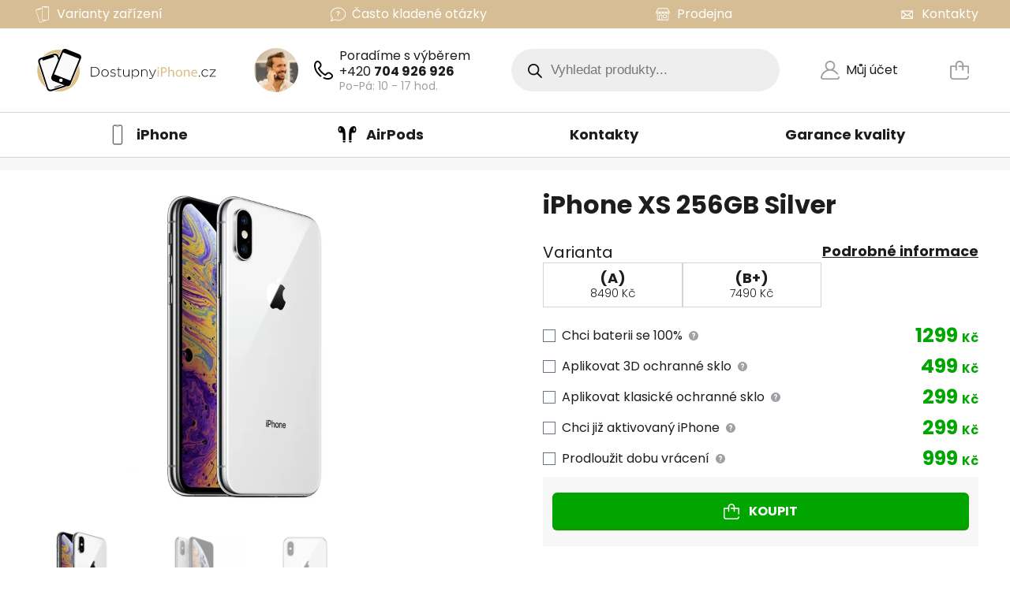

--- FILE ---
content_type: text/html; charset=UTF-8
request_url: https://dostupnyiphone.cz/produkt/iphone-xs-256gb-silver/
body_size: 44236
content:
<html lang="">
    <head>
        <meta charset="UTF-8">
        <meta http-equiv="X-UA-Compatible" content="IE=edge">
        <meta name="viewport" content="width=device-width, initial-scale=1.0">

        <link rel="apple-touch-icon" sizes="180x180" href="https://dostupnyiphone.cz/wp-content/themes/dip-theme/assets/images/favicon/apple-touch-icon.png">
        <link rel="icon" type="image/png" sizes="32x32" href="https://dostupnyiphone.cz/wp-content/themes/dip-theme/assets/images/favicon/favicon-32x32.png">
        <link rel="icon" type="image/png" sizes="16x16" href="https://dostupnyiphone.cz/wp-content/themes/dip-theme/assets/images/favicon/favicon-16x16.png">
        <link rel="manifest" href="https://dostupnyiphone.cz/wp-content/themes/dip-theme/assets/images/favicon/site.webmanifest">
        <link rel="mask-icon" href="https://dostupnyiphone.cz/wp-content/themes/dip-theme/assets/images/favicon/safari-pinned-tab.svg" color="#d6bd94">

        <link data-minify="1" rel="stylesheet" href="https://dostupnyiphone.cz/wp-content/cache/min/1/wp-content/themes/dip-theme/assets/dist/app.css?ver=1767096998">
        

        <title>iPhone XS 256GB Silver &#8211; DostupnyiPhone.cz</title>
<meta name='robots' content='max-image-preview:large' />
	<style>img:is([sizes="auto" i], [sizes^="auto," i]) { contain-intrinsic-size: 3000px 1500px }</style>
	
<link rel='dns-prefetch' href='//cdn.jsdelivr.net' />

<style id='classic-theme-styles-inline-css' type='text/css'>
/*! This file is auto-generated */
.wp-block-button__link{color:#fff;background-color:#32373c;border-radius:9999px;box-shadow:none;text-decoration:none;padding:calc(.667em + 2px) calc(1.333em + 2px);font-size:1.125em}.wp-block-file__button{background:#32373c;color:#fff;text-decoration:none}
</style>
<style id='global-styles-inline-css' type='text/css'>
:root{--wp--preset--aspect-ratio--square: 1;--wp--preset--aspect-ratio--4-3: 4/3;--wp--preset--aspect-ratio--3-4: 3/4;--wp--preset--aspect-ratio--3-2: 3/2;--wp--preset--aspect-ratio--2-3: 2/3;--wp--preset--aspect-ratio--16-9: 16/9;--wp--preset--aspect-ratio--9-16: 9/16;--wp--preset--color--black: #000000;--wp--preset--color--cyan-bluish-gray: #abb8c3;--wp--preset--color--white: #ffffff;--wp--preset--color--pale-pink: #f78da7;--wp--preset--color--vivid-red: #cf2e2e;--wp--preset--color--luminous-vivid-orange: #ff6900;--wp--preset--color--luminous-vivid-amber: #fcb900;--wp--preset--color--light-green-cyan: #7bdcb5;--wp--preset--color--vivid-green-cyan: #00d084;--wp--preset--color--pale-cyan-blue: #8ed1fc;--wp--preset--color--vivid-cyan-blue: #0693e3;--wp--preset--color--vivid-purple: #9b51e0;--wp--preset--gradient--vivid-cyan-blue-to-vivid-purple: linear-gradient(135deg,rgba(6,147,227,1) 0%,rgb(155,81,224) 100%);--wp--preset--gradient--light-green-cyan-to-vivid-green-cyan: linear-gradient(135deg,rgb(122,220,180) 0%,rgb(0,208,130) 100%);--wp--preset--gradient--luminous-vivid-amber-to-luminous-vivid-orange: linear-gradient(135deg,rgba(252,185,0,1) 0%,rgba(255,105,0,1) 100%);--wp--preset--gradient--luminous-vivid-orange-to-vivid-red: linear-gradient(135deg,rgba(255,105,0,1) 0%,rgb(207,46,46) 100%);--wp--preset--gradient--very-light-gray-to-cyan-bluish-gray: linear-gradient(135deg,rgb(238,238,238) 0%,rgb(169,184,195) 100%);--wp--preset--gradient--cool-to-warm-spectrum: linear-gradient(135deg,rgb(74,234,220) 0%,rgb(151,120,209) 20%,rgb(207,42,186) 40%,rgb(238,44,130) 60%,rgb(251,105,98) 80%,rgb(254,248,76) 100%);--wp--preset--gradient--blush-light-purple: linear-gradient(135deg,rgb(255,206,236) 0%,rgb(152,150,240) 100%);--wp--preset--gradient--blush-bordeaux: linear-gradient(135deg,rgb(254,205,165) 0%,rgb(254,45,45) 50%,rgb(107,0,62) 100%);--wp--preset--gradient--luminous-dusk: linear-gradient(135deg,rgb(255,203,112) 0%,rgb(199,81,192) 50%,rgb(65,88,208) 100%);--wp--preset--gradient--pale-ocean: linear-gradient(135deg,rgb(255,245,203) 0%,rgb(182,227,212) 50%,rgb(51,167,181) 100%);--wp--preset--gradient--electric-grass: linear-gradient(135deg,rgb(202,248,128) 0%,rgb(113,206,126) 100%);--wp--preset--gradient--midnight: linear-gradient(135deg,rgb(2,3,129) 0%,rgb(40,116,252) 100%);--wp--preset--font-size--small: 13px;--wp--preset--font-size--medium: 20px;--wp--preset--font-size--large: 36px;--wp--preset--font-size--x-large: 42px;--wp--preset--font-family--inter: "Inter", sans-serif;--wp--preset--font-family--cardo: Cardo;--wp--preset--spacing--20: 0.44rem;--wp--preset--spacing--30: 0.67rem;--wp--preset--spacing--40: 1rem;--wp--preset--spacing--50: 1.5rem;--wp--preset--spacing--60: 2.25rem;--wp--preset--spacing--70: 3.38rem;--wp--preset--spacing--80: 5.06rem;--wp--preset--shadow--natural: 6px 6px 9px rgba(0, 0, 0, 0.2);--wp--preset--shadow--deep: 12px 12px 50px rgba(0, 0, 0, 0.4);--wp--preset--shadow--sharp: 6px 6px 0px rgba(0, 0, 0, 0.2);--wp--preset--shadow--outlined: 6px 6px 0px -3px rgba(255, 255, 255, 1), 6px 6px rgba(0, 0, 0, 1);--wp--preset--shadow--crisp: 6px 6px 0px rgba(0, 0, 0, 1);}:where(.is-layout-flex){gap: 0.5em;}:where(.is-layout-grid){gap: 0.5em;}body .is-layout-flex{display: flex;}.is-layout-flex{flex-wrap: wrap;align-items: center;}.is-layout-flex > :is(*, div){margin: 0;}body .is-layout-grid{display: grid;}.is-layout-grid > :is(*, div){margin: 0;}:where(.wp-block-columns.is-layout-flex){gap: 2em;}:where(.wp-block-columns.is-layout-grid){gap: 2em;}:where(.wp-block-post-template.is-layout-flex){gap: 1.25em;}:where(.wp-block-post-template.is-layout-grid){gap: 1.25em;}.has-black-color{color: var(--wp--preset--color--black) !important;}.has-cyan-bluish-gray-color{color: var(--wp--preset--color--cyan-bluish-gray) !important;}.has-white-color{color: var(--wp--preset--color--white) !important;}.has-pale-pink-color{color: var(--wp--preset--color--pale-pink) !important;}.has-vivid-red-color{color: var(--wp--preset--color--vivid-red) !important;}.has-luminous-vivid-orange-color{color: var(--wp--preset--color--luminous-vivid-orange) !important;}.has-luminous-vivid-amber-color{color: var(--wp--preset--color--luminous-vivid-amber) !important;}.has-light-green-cyan-color{color: var(--wp--preset--color--light-green-cyan) !important;}.has-vivid-green-cyan-color{color: var(--wp--preset--color--vivid-green-cyan) !important;}.has-pale-cyan-blue-color{color: var(--wp--preset--color--pale-cyan-blue) !important;}.has-vivid-cyan-blue-color{color: var(--wp--preset--color--vivid-cyan-blue) !important;}.has-vivid-purple-color{color: var(--wp--preset--color--vivid-purple) !important;}.has-black-background-color{background-color: var(--wp--preset--color--black) !important;}.has-cyan-bluish-gray-background-color{background-color: var(--wp--preset--color--cyan-bluish-gray) !important;}.has-white-background-color{background-color: var(--wp--preset--color--white) !important;}.has-pale-pink-background-color{background-color: var(--wp--preset--color--pale-pink) !important;}.has-vivid-red-background-color{background-color: var(--wp--preset--color--vivid-red) !important;}.has-luminous-vivid-orange-background-color{background-color: var(--wp--preset--color--luminous-vivid-orange) !important;}.has-luminous-vivid-amber-background-color{background-color: var(--wp--preset--color--luminous-vivid-amber) !important;}.has-light-green-cyan-background-color{background-color: var(--wp--preset--color--light-green-cyan) !important;}.has-vivid-green-cyan-background-color{background-color: var(--wp--preset--color--vivid-green-cyan) !important;}.has-pale-cyan-blue-background-color{background-color: var(--wp--preset--color--pale-cyan-blue) !important;}.has-vivid-cyan-blue-background-color{background-color: var(--wp--preset--color--vivid-cyan-blue) !important;}.has-vivid-purple-background-color{background-color: var(--wp--preset--color--vivid-purple) !important;}.has-black-border-color{border-color: var(--wp--preset--color--black) !important;}.has-cyan-bluish-gray-border-color{border-color: var(--wp--preset--color--cyan-bluish-gray) !important;}.has-white-border-color{border-color: var(--wp--preset--color--white) !important;}.has-pale-pink-border-color{border-color: var(--wp--preset--color--pale-pink) !important;}.has-vivid-red-border-color{border-color: var(--wp--preset--color--vivid-red) !important;}.has-luminous-vivid-orange-border-color{border-color: var(--wp--preset--color--luminous-vivid-orange) !important;}.has-luminous-vivid-amber-border-color{border-color: var(--wp--preset--color--luminous-vivid-amber) !important;}.has-light-green-cyan-border-color{border-color: var(--wp--preset--color--light-green-cyan) !important;}.has-vivid-green-cyan-border-color{border-color: var(--wp--preset--color--vivid-green-cyan) !important;}.has-pale-cyan-blue-border-color{border-color: var(--wp--preset--color--pale-cyan-blue) !important;}.has-vivid-cyan-blue-border-color{border-color: var(--wp--preset--color--vivid-cyan-blue) !important;}.has-vivid-purple-border-color{border-color: var(--wp--preset--color--vivid-purple) !important;}.has-vivid-cyan-blue-to-vivid-purple-gradient-background{background: var(--wp--preset--gradient--vivid-cyan-blue-to-vivid-purple) !important;}.has-light-green-cyan-to-vivid-green-cyan-gradient-background{background: var(--wp--preset--gradient--light-green-cyan-to-vivid-green-cyan) !important;}.has-luminous-vivid-amber-to-luminous-vivid-orange-gradient-background{background: var(--wp--preset--gradient--luminous-vivid-amber-to-luminous-vivid-orange) !important;}.has-luminous-vivid-orange-to-vivid-red-gradient-background{background: var(--wp--preset--gradient--luminous-vivid-orange-to-vivid-red) !important;}.has-very-light-gray-to-cyan-bluish-gray-gradient-background{background: var(--wp--preset--gradient--very-light-gray-to-cyan-bluish-gray) !important;}.has-cool-to-warm-spectrum-gradient-background{background: var(--wp--preset--gradient--cool-to-warm-spectrum) !important;}.has-blush-light-purple-gradient-background{background: var(--wp--preset--gradient--blush-light-purple) !important;}.has-blush-bordeaux-gradient-background{background: var(--wp--preset--gradient--blush-bordeaux) !important;}.has-luminous-dusk-gradient-background{background: var(--wp--preset--gradient--luminous-dusk) !important;}.has-pale-ocean-gradient-background{background: var(--wp--preset--gradient--pale-ocean) !important;}.has-electric-grass-gradient-background{background: var(--wp--preset--gradient--electric-grass) !important;}.has-midnight-gradient-background{background: var(--wp--preset--gradient--midnight) !important;}.has-small-font-size{font-size: var(--wp--preset--font-size--small) !important;}.has-medium-font-size{font-size: var(--wp--preset--font-size--medium) !important;}.has-large-font-size{font-size: var(--wp--preset--font-size--large) !important;}.has-x-large-font-size{font-size: var(--wp--preset--font-size--x-large) !important;}
:where(.wp-block-post-template.is-layout-flex){gap: 1.25em;}:where(.wp-block-post-template.is-layout-grid){gap: 1.25em;}
:where(.wp-block-columns.is-layout-flex){gap: 2em;}:where(.wp-block-columns.is-layout-grid){gap: 2em;}
:root :where(.wp-block-pullquote){font-size: 1.5em;line-height: 1.6;}
</style>
<link data-minify="1" rel='stylesheet' id='contact-form-7-css' href='https://dostupnyiphone.cz/wp-content/cache/min/1/wp-content/plugins/contact-form-7/includes/css/styles.css?ver=1767096998' type='text/css' media='all' />
<link data-minify="1" rel='stylesheet' id='ToretFakturoid-select2-css-css' href='https://dostupnyiphone.cz/wp-content/cache/min/1/npm/select2@4.1.0-rc.0/dist/css/select2.min.css?ver=1767096998' type='text/css' media='all' />
<link data-minify="1" rel='stylesheet' id='ToretFakturoid-draw-css-css' href='https://dostupnyiphone.cz/wp-content/cache/min/1/wp-content/plugins/woo-fakturoid/vendor/toret/toret-library/src/assets/css/toret-draw.css?ver=1767096998' type='text/css' media='all' />
<link data-minify="1" rel='stylesheet' id='ToretFakturoid-form-css-css' href='https://dostupnyiphone.cz/wp-content/cache/min/1/wp-content/plugins/woo-fakturoid/vendor/toret/toret-library/src/assets/css/toret-draw-form.css?ver=1767096998' type='text/css' media='all' />
<link data-minify="1" rel='stylesheet' id='woocommerce-layout-css' href='https://dostupnyiphone.cz/wp-content/cache/min/1/wp-content/plugins/woocommerce/assets/css/woocommerce-layout.css?ver=1767096998' type='text/css' media='all' />
<link data-minify="1" rel='stylesheet' id='woocommerce-general-css' href='https://dostupnyiphone.cz/wp-content/cache/min/1/wp-content/plugins/woocommerce/assets/css/woocommerce.css?ver=1767096998' type='text/css' media='all' />
<style id='woocommerce-inline-inline-css' type='text/css'>
.woocommerce form .form-row .required { visibility: visible; }
</style>
<link rel='stylesheet' id='dgwt-wcas-style-css' href='https://dostupnyiphone.cz/wp-content/plugins/ajax-search-for-woocommerce/assets/css/style.min.css?ver=1.28.1' type='text/css' media='all' />
<script type="text/javascript" src="https://dostupnyiphone.cz/wp-includes/js/jquery/jquery.min.js?ver=3.7.1" id="jquery-core-js" defer></script>



<script type="text/javascript" id="wc-add-to-cart-js-extra">
/* <![CDATA[ */
var wc_add_to_cart_params = {"ajax_url":"\/wp-admin\/admin-ajax.php","wc_ajax_url":"\/?wc-ajax=%%endpoint%%","i18n_view_cart":"Zobrazit ko\u0161\u00edk","cart_url":"https:\/\/dostupnyiphone.cz\/kosik\/","is_cart":"","cart_redirect_after_add":"yes"};
/* ]]> */
</script>




<script type="text/javascript" id="woocommerce-js-extra">
/* <![CDATA[ */
var woocommerce_params = {"ajax_url":"\/wp-admin\/admin-ajax.php","wc_ajax_url":"\/?wc-ajax=%%endpoint%%"};
/* ]]> */
</script>





<script type="text/javascript" id="pys-js-extra">
/* <![CDATA[ */
var pysOptions = {"staticEvents":{"facebook":{"woo_view_content":[{"delay":0,"type":"static","name":"ViewContent","pixelIds":["2382768785304779"],"eventID":"aea160ee-2de5-4284-add3-6af6d6e1dc20","params":{"content_ids":["45"],"content_type":"product_group","tags":"256GB","content_name":"iPhone XS 256GB Silver","category_name":"iPhone, iPhone XS","value":7490,"currency":"CZK","contents":[{"id":"45","quantity":1}],"product_price":7490,"page_title":"iPhone XS 256GB Silver","post_type":"product","post_id":45,"plugin":"PixelYourSite","user_role":"guest","event_url":"dostupnyiphone.cz\/produkt\/iphone-xs-256gb-silver\/"},"e_id":"woo_view_content","ids":[],"hasTimeWindow":false,"timeWindow":0,"woo_order":"","edd_order":""}],"init_event":[{"delay":0,"type":"static","name":"PageView","pixelIds":["2382768785304779"],"eventID":"f3d3ec01-3edb-4f20-8747-0b19290bee83","params":{"page_title":"iPhone XS 256GB Silver","post_type":"product","post_id":45,"plugin":"PixelYourSite","user_role":"guest","event_url":"dostupnyiphone.cz\/produkt\/iphone-xs-256gb-silver\/"},"e_id":"init_event","ids":[],"hasTimeWindow":false,"timeWindow":0,"woo_order":"","edd_order":""}]},"ga":{"woo_view_content":[{"delay":0,"type":"static","name":"view_item","trackingIds":["G-3H3J6FT2HP"],"eventID":"aea160ee-2de5-4284-add3-6af6d6e1dc20","params":{"event_category":"ecommerce","currency":"CZK","items":[{"id":"45","name":"iPhone XS 256GB Silver","quantity":1,"price":7490,"item_category":"iPhone","item_category2":"iPhone XS"}],"page_title":"iPhone XS 256GB Silver","post_type":"product","post_id":45,"plugin":"PixelYourSite","user_role":"guest","event_url":"dostupnyiphone.cz\/produkt\/iphone-xs-256gb-silver\/"},"e_id":"woo_view_content","ids":[],"hasTimeWindow":false,"timeWindow":0,"pixelIds":[],"woo_order":"","edd_order":""}]}},"dynamicEvents":{"automatic_event_form":{"facebook":{"delay":0,"type":"dyn","name":"Form","pixelIds":["2382768785304779"],"eventID":"18d5834f-9c51-4894-90ea-96671a7e6798","params":{"page_title":"iPhone XS 256GB Silver","post_type":"product","post_id":45,"plugin":"PixelYourSite","user_role":"guest","event_url":"dostupnyiphone.cz\/produkt\/iphone-xs-256gb-silver\/"},"e_id":"automatic_event_form","ids":[],"hasTimeWindow":false,"timeWindow":0,"woo_order":"","edd_order":""},"ga":{"delay":0,"type":"dyn","name":"Form","trackingIds":["G-3H3J6FT2HP"],"eventID":"18d5834f-9c51-4894-90ea-96671a7e6798","params":{"page_title":"iPhone XS 256GB Silver","post_type":"product","post_id":45,"plugin":"PixelYourSite","user_role":"guest","event_url":"dostupnyiphone.cz\/produkt\/iphone-xs-256gb-silver\/"},"e_id":"automatic_event_form","ids":[],"hasTimeWindow":false,"timeWindow":0,"pixelIds":[],"woo_order":"","edd_order":""}},"automatic_event_download":{"facebook":{"delay":0,"type":"dyn","name":"Download","extensions":["","doc","exe","js","pdf","ppt","tgz","zip","xls"],"pixelIds":["2382768785304779"],"eventID":"14dceda3-9528-4007-a6a9-5139088449d7","params":{"page_title":"iPhone XS 256GB Silver","post_type":"product","post_id":45,"plugin":"PixelYourSite","user_role":"guest","event_url":"dostupnyiphone.cz\/produkt\/iphone-xs-256gb-silver\/"},"e_id":"automatic_event_download","ids":[],"hasTimeWindow":false,"timeWindow":0,"woo_order":"","edd_order":""},"ga":{"delay":0,"type":"dyn","name":"Download","extensions":["","doc","exe","js","pdf","ppt","tgz","zip","xls"],"trackingIds":["G-3H3J6FT2HP"],"eventID":"14dceda3-9528-4007-a6a9-5139088449d7","params":{"page_title":"iPhone XS 256GB Silver","post_type":"product","post_id":45,"plugin":"PixelYourSite","user_role":"guest","event_url":"dostupnyiphone.cz\/produkt\/iphone-xs-256gb-silver\/"},"e_id":"automatic_event_download","ids":[],"hasTimeWindow":false,"timeWindow":0,"pixelIds":[],"woo_order":"","edd_order":""}},"automatic_event_comment":{"facebook":{"delay":0,"type":"dyn","name":"Comment","pixelIds":["2382768785304779"],"eventID":"0698f8d9-091a-479e-8b03-83749c9e6915","params":{"page_title":"iPhone XS 256GB Silver","post_type":"product","post_id":45,"plugin":"PixelYourSite","user_role":"guest","event_url":"dostupnyiphone.cz\/produkt\/iphone-xs-256gb-silver\/"},"e_id":"automatic_event_comment","ids":[],"hasTimeWindow":false,"timeWindow":0,"woo_order":"","edd_order":""},"ga":{"delay":0,"type":"dyn","name":"Comment","trackingIds":["G-3H3J6FT2HP"],"eventID":"0698f8d9-091a-479e-8b03-83749c9e6915","params":{"page_title":"iPhone XS 256GB Silver","post_type":"product","post_id":45,"plugin":"PixelYourSite","user_role":"guest","event_url":"dostupnyiphone.cz\/produkt\/iphone-xs-256gb-silver\/"},"e_id":"automatic_event_comment","ids":[],"hasTimeWindow":false,"timeWindow":0,"pixelIds":[],"woo_order":"","edd_order":""}},"automatic_event_scroll":{"facebook":{"delay":0,"type":"dyn","name":"PageScroll","scroll_percent":30,"pixelIds":["2382768785304779"],"eventID":"c468a744-c05e-4b24-8705-7411f152f57a","params":{"page_title":"iPhone XS 256GB Silver","post_type":"product","post_id":45,"plugin":"PixelYourSite","user_role":"guest","event_url":"dostupnyiphone.cz\/produkt\/iphone-xs-256gb-silver\/"},"e_id":"automatic_event_scroll","ids":[],"hasTimeWindow":false,"timeWindow":0,"woo_order":"","edd_order":""},"ga":{"delay":0,"type":"dyn","name":"PageScroll","scroll_percent":30,"trackingIds":["G-3H3J6FT2HP"],"eventID":"c468a744-c05e-4b24-8705-7411f152f57a","params":{"page_title":"iPhone XS 256GB Silver","post_type":"product","post_id":45,"plugin":"PixelYourSite","user_role":"guest","event_url":"dostupnyiphone.cz\/produkt\/iphone-xs-256gb-silver\/"},"e_id":"automatic_event_scroll","ids":[],"hasTimeWindow":false,"timeWindow":0,"pixelIds":[],"woo_order":"","edd_order":""}},"automatic_event_time_on_page":{"facebook":{"delay":0,"type":"dyn","name":"TimeOnPage","time_on_page":30,"pixelIds":["2382768785304779"],"eventID":"83cfb282-c8fb-4c16-ad47-1996e3b20742","params":{"page_title":"iPhone XS 256GB Silver","post_type":"product","post_id":45,"plugin":"PixelYourSite","user_role":"guest","event_url":"dostupnyiphone.cz\/produkt\/iphone-xs-256gb-silver\/"},"e_id":"automatic_event_time_on_page","ids":[],"hasTimeWindow":false,"timeWindow":0,"woo_order":"","edd_order":""},"ga":{"delay":0,"type":"dyn","name":"TimeOnPage","time_on_page":30,"trackingIds":["G-3H3J6FT2HP"],"eventID":"83cfb282-c8fb-4c16-ad47-1996e3b20742","params":{"page_title":"iPhone XS 256GB Silver","post_type":"product","post_id":45,"plugin":"PixelYourSite","user_role":"guest","event_url":"dostupnyiphone.cz\/produkt\/iphone-xs-256gb-silver\/"},"e_id":"automatic_event_time_on_page","ids":[],"hasTimeWindow":false,"timeWindow":0,"pixelIds":[],"woo_order":"","edd_order":""}},"woo_add_to_cart_on_button_click":{"facebook":{"delay":0,"type":"dyn","name":"AddToCart","pixelIds":["2382768785304779"],"eventID":"8ad56133-5a00-4282-8f9f-fefbb342135e","params":{"page_title":"iPhone XS 256GB Silver","post_type":"product","post_id":45,"plugin":"PixelYourSite","user_role":"guest","event_url":"dostupnyiphone.cz\/produkt\/iphone-xs-256gb-silver\/"},"e_id":"woo_add_to_cart_on_button_click","ids":[],"hasTimeWindow":false,"timeWindow":0,"woo_order":"","edd_order":""},"ga":{"delay":0,"type":"dyn","name":"add_to_cart","trackingIds":["G-3H3J6FT2HP"],"eventID":"8ad56133-5a00-4282-8f9f-fefbb342135e","params":{"page_title":"iPhone XS 256GB Silver","post_type":"product","post_id":45,"plugin":"PixelYourSite","user_role":"guest","event_url":"dostupnyiphone.cz\/produkt\/iphone-xs-256gb-silver\/"},"e_id":"woo_add_to_cart_on_button_click","ids":[],"hasTimeWindow":false,"timeWindow":0,"pixelIds":[],"woo_order":"","edd_order":""}}},"triggerEvents":[],"triggerEventTypes":[],"facebook":{"pixelIds":["2382768785304779"],"advancedMatching":[],"advancedMatchingEnabled":true,"removeMetadata":false,"contentParams":{"post_type":"product","post_id":45,"content_name":"iPhone XS 256GB Silver","categories":"iPhone, iPhone XS","tags":"256GB"},"commentEventEnabled":true,"wooVariableAsSimple":false,"downloadEnabled":true,"formEventEnabled":true,"serverApiEnabled":true,"wooCRSendFromServer":false,"send_external_id":null},"ga":{"trackingIds":["G-3H3J6FT2HP"],"commentEventEnabled":true,"downloadEnabled":true,"formEventEnabled":true,"crossDomainEnabled":false,"crossDomainAcceptIncoming":false,"crossDomainDomains":[],"isDebugEnabled":[],"serverContainerUrls":{"G-3H3J6FT2HP":{"enable_server_container":"","server_container_url":"","transport_url":""}},"additionalConfig":{"G-3H3J6FT2HP":{"first_party_collection":true}},"disableAdvertisingFeatures":false,"disableAdvertisingPersonalization":false,"wooVariableAsSimple":true,"custom_page_view_event":false},"debug":"","siteUrl":"https:\/\/dostupnyiphone.cz","ajaxUrl":"https:\/\/dostupnyiphone.cz\/wp-admin\/admin-ajax.php","ajax_event":"74a9535a5c","enable_remove_download_url_param":"1","cookie_duration":"7","last_visit_duration":"60","enable_success_send_form":"","ajaxForServerEvent":"1","ajaxForServerStaticEvent":"1","send_external_id":"1","external_id_expire":"180","google_consent_mode":"1","gdpr":{"ajax_enabled":false,"all_disabled_by_api":false,"facebook_disabled_by_api":false,"analytics_disabled_by_api":false,"google_ads_disabled_by_api":false,"pinterest_disabled_by_api":false,"bing_disabled_by_api":false,"externalID_disabled_by_api":false,"facebook_prior_consent_enabled":true,"analytics_prior_consent_enabled":true,"google_ads_prior_consent_enabled":null,"pinterest_prior_consent_enabled":true,"bing_prior_consent_enabled":true,"cookiebot_integration_enabled":false,"cookiebot_facebook_consent_category":"marketing","cookiebot_analytics_consent_category":"statistics","cookiebot_tiktok_consent_category":"marketing","cookiebot_google_ads_consent_category":null,"cookiebot_pinterest_consent_category":"marketing","cookiebot_bing_consent_category":"marketing","consent_magic_integration_enabled":false,"real_cookie_banner_integration_enabled":false,"cookie_notice_integration_enabled":false,"cookie_law_info_integration_enabled":false,"analytics_storage":{"enabled":true,"value":"granted","filter":false},"ad_storage":{"enabled":true,"value":"granted","filter":false},"ad_user_data":{"enabled":true,"value":"granted","filter":false},"ad_personalization":{"enabled":true,"value":"granted","filter":false}},"cookie":{"disabled_all_cookie":false,"disabled_start_session_cookie":false,"disabled_advanced_form_data_cookie":false,"disabled_landing_page_cookie":false,"disabled_first_visit_cookie":false,"disabled_trafficsource_cookie":false,"disabled_utmTerms_cookie":false,"disabled_utmId_cookie":false},"tracking_analytics":{"TrafficSource":"direct","TrafficLanding":"undefined","TrafficUtms":[],"TrafficUtmsId":[]},"woo":{"enabled":true,"enabled_save_data_to_orders":true,"addToCartOnButtonEnabled":true,"addToCartOnButtonValueEnabled":true,"addToCartOnButtonValueOption":"price","singleProductId":45,"removeFromCartSelector":"form.woocommerce-cart-form .remove","addToCartCatchMethod":"add_cart_js","is_order_received_page":false,"containOrderId":false},"edd":{"enabled":false}};
/* ]]> */
</script>

<link rel="https://api.w.org/" href="https://dostupnyiphone.cz/wp-json/" /><link rel="alternate" title="JSON" type="application/json" href="https://dostupnyiphone.cz/wp-json/wp/v2/product/45" /><link rel="EditURI" type="application/rsd+xml" title="RSD" href="https://dostupnyiphone.cz/xmlrpc.php?rsd" />
<meta name="generator" content="WordPress 6.8.3" />
<meta name="generator" content="WooCommerce 9.3.5" />
<link rel="canonical" href="https://dostupnyiphone.cz/produkt/iphone-xs-256gb-silver/" />
<link rel='shortlink' href='https://dostupnyiphone.cz/?p=45' />
<link rel="alternate" title="oEmbed (JSON)" type="application/json+oembed" href="https://dostupnyiphone.cz/wp-json/oembed/1.0/embed?url=https%3A%2F%2Fdostupnyiphone.cz%2Fprodukt%2Fiphone-xs-256gb-silver%2F" />
<link rel="alternate" title="oEmbed (XML)" type="text/xml+oembed" href="https://dostupnyiphone.cz/wp-json/oembed/1.0/embed?url=https%3A%2F%2Fdostupnyiphone.cz%2Fprodukt%2Fiphone-xs-256gb-silver%2F&#038;format=xml" />
		<style>
			.dgwt-wcas-ico-magnifier,.dgwt-wcas-ico-magnifier-handler{max-width:20px}.dgwt-wcas-search-wrapp{max-width:600px}		</style>
			<noscript><style>.woocommerce-product-gallery{ opacity: 1 !important; }</style></noscript>
	<style class='wp-fonts-local' type='text/css'>
@font-face{font-family:Inter;font-style:normal;font-weight:300 900;font-display:fallback;src:url('https://dostupnyiphone.cz/wp-content/plugins/woocommerce/assets/fonts/Inter-VariableFont_slnt,wght.woff2') format('woff2');font-stretch:normal;}
@font-face{font-family:Cardo;font-style:normal;font-weight:400;font-display:fallback;src:url('https://dostupnyiphone.cz/wp-content/plugins/woocommerce/assets/fonts/cardo_normal_400.woff2') format('woff2');}
</style>
<style id='custom-css-pro'>bdi {
       font-size: 25px;
}</style>
    </head>
    <body class="wp-singular product-template-default single single-product postid-45 wp-theme-dip-theme theme-dip-theme woocommerce woocommerce-page woocommerce-no-js">
        

                    <header class="sticky z-50 top-0 bg-white md:static">
    <div class="bg-primary">
        <div class="hidden container text-white text-base py-1 md:flex md:justify-between">
            <a href="/varianty-nasich-zarizeni"  class="inline-flex items-center hover:underline">
                <?xml version="1.0" encoding="utf-8"?>
<!-- Generator: Adobe Illustrator 25.4.1, SVG Export Plug-In . SVG Version: 6.00 Build 0)  -->
<svg class="w-7 mr-1 mb-2 fill-white shrink-0 md:mb-0" style="" version="1.1" id="Vrstva_1" xmlns="http://www.w3.org/2000/svg" xmlns:xlink="http://www.w3.org/1999/xlink" x="0px" y="0px"
	 viewBox="0 0 141.73 141.73" style="enable-background:new 0 0 141.73 141.73;" xml:space="preserve">
<g>
	<g>
		<path d="M107.72,21.42H69.81c-1.85,0-3.36,1.51-3.36,3.36v81.17c0,1.85,1.51,3.36,3.36,3.36h37.91
			c1.85,0,3.36-1.51,3.36-3.36V24.78C111.08,22.93,109.57,21.42,107.72,21.42z M107.85,102.51c0,1.85-1.51,3.36-3.36,3.36H73.06
			c-1.85,0-3.36-1.51-3.36-3.36V28.19c0-1.85,1.51-3.36,3.36-3.36h31.42c1.85,0,3.36,1.51,3.36,3.36V102.51z"/>
		<g>
			<path d="M99.86,24.85c0,1.85-1.51,3.36-3.36,3.36H81.05c-1.85,0-3.36-1.51-3.36-3.36v-0.07
				c0-1.85,1.51-3.36,3.36-3.36H96.5c1.85,0,3.36,1.51,3.36,3.36C99.86,24.78,99.86,24.85,99.86,24.85z"/>
		</g>
	</g>
	<g>
		<path d="M64.49,29.62L28.42,41.28c-1.76,0.57-2.74,2.47-2.17,4.24l24.96,77.24c0.57,1.76,2.47,2.74,4.24,2.17
			l36.07-11.66c1.76-0.57,2.74-2.47,2.17-4.24c-1.38-0.9-3.48-2.01-6.18-2.45c-2.32-0.38-3.96-0.08-5.75,0.09
			c-0.68,0.07-8.02,0.75-10.92-0.49c-5.9-2.53-4.3-17.8-3.54-38.36c0.46-12.42,0.56-22.34,0.57-28.14c1.76-4.7,1.19-8.7-0.81-9.84
			C66.65,29.6,65.86,29.3,64.49,29.62z M89.55,106.74c0.57,1.76-0.4,3.67-2.17,4.24l-29.9,9.66c-1.76,0.57-3.67-0.4-4.24-2.17
			L30.39,47.75c-0.57-1.76,0.4-3.67,2.17-4.24l29.9-9.66c1.76-0.57,3.67,0.4,4.24,2.17c1.78,34.09,1.71,47.49,1.05,52.13
			c-0.01,0.04-0.56,3.97-0.34,9.26c0.17,4.06,0.26,6.09,1.28,7.68c3.39,5.28,12.6,4.32,13.39,4.23
			C85.52,108.91,88.11,107.6,89.55,106.74z"/>
		<g>
			<path d="M58.07,35.3c0.57,1.76-0.4,3.67-2.17,4.24l-14.7,4.75c-1.76,0.57-3.67-0.4-4.24-2.17l-0.02-0.07
				c-0.57-1.76,0.4-3.67,2.17-4.24l14.7-4.75c1.76-0.57,3.67,0.4,4.24,2.17C58.05,35.24,58.07,35.3,58.07,35.3z"/>
		</g>
	</g>
</g>
</svg>
  
                <span>Varianty zařízení</span>
            </a>
            <a href="/casto-kladene-otazky"  class="inline-flex items-center hover:underline">
                <?xml version="1.0" encoding="utf-8"?>
<!-- Generator: Adobe Illustrator 25.4.1, SVG Export Plug-In . SVG Version: 6.00 Build 0)  -->
<svg class="w-7 mr-1 mb-2 fill-white shrink-0 md:mb-0" style="" version="1.1" id="Vrstva_1" xmlns="http://www.w3.org/2000/svg" xmlns:xlink="http://www.w3.org/1999/xlink" x="0px" y="0px"
	 viewBox="0 0 141.73 141.73" style="enable-background:new 0 0 141.73 141.73;" xml:space="preserve">
<g>
	<g>
		<path d="M62.34,61.02c0-1.39,0.45-2.8,1.34-4.23c0.89-1.43,2.2-2.61,3.91-3.55c1.71-0.94,3.71-1.4,5.99-1.4
			c2.12,0,4,0.39,5.62,1.17c1.62,0.78,2.88,1.85,3.76,3.19c0.89,1.35,1.33,2.81,1.33,4.39c0,1.24-0.25,2.33-0.76,3.27
			c-0.5,0.94-1.11,1.75-1.8,2.43c-0.7,0.68-1.94,1.83-3.74,3.44c-0.5,0.45-0.9,0.85-1.2,1.2c-0.3,0.34-0.52,0.66-0.67,0.94
			c-0.15,0.29-0.26,0.57-0.34,0.86c-0.08,0.29-0.2,0.79-0.36,1.5c-0.28,1.52-1.15,2.28-2.61,2.28c-0.76,0-1.4-0.25-1.92-0.75
			c-0.52-0.5-0.78-1.24-0.78-2.22c0-1.23,0.19-2.29,0.57-3.19c0.38-0.9,0.89-1.69,1.51-2.37c0.63-0.68,1.48-1.49,2.55-2.43
			c0.94-0.82,1.61-1.44,2.03-1.85c0.42-0.42,0.77-0.88,1.05-1.39c0.29-0.51,0.43-1.07,0.43-1.67c0-1.17-0.44-2.16-1.31-2.96
			c-0.87-0.8-1.99-1.21-3.37-1.21c-1.61,0-2.8,0.41-3.56,1.22c-0.76,0.81-1.4,2.01-1.93,3.59c-0.5,1.65-1.44,2.48-2.83,2.48
			c-0.82,0-1.51-0.29-2.07-0.87C62.62,62.32,62.34,61.69,62.34,61.02z M73.05,85.08c-0.89,0-1.67-0.29-2.34-0.87
			c-0.67-0.58-1-1.39-1-2.43c0-0.92,0.32-1.7,0.97-2.33c0.64-0.63,1.43-0.94,2.37-0.94c0.92,0,1.7,0.31,2.33,0.94
			c0.63,0.63,0.94,1.4,0.94,2.33c0,1.02-0.33,1.83-0.99,2.41C74.68,84.79,73.92,85.08,73.05,85.08z"/>
	</g>
	<path d="M107.76,40.09c-9.15-7.94-21.3-12.31-34.21-12.31S48.5,32.15,39.34,40.09C30.1,48.11,25,58.8,25,70.2
		c0,9.33,3.57,18.49,10.06,25.86l-9.78,18.12c-0.46,0.85-0.34,1.92,0.31,2.64c0.44,0.49,1.07,0.77,1.72,0.77
		c0.3,0,0.59-0.06,0.86-0.17l23.34-9.41c6.78,3.02,14.39,4.61,22.04,4.61c12.91,0,25.06-4.37,34.21-12.31
		c9.25-8.02,14.34-18.72,14.34-30.11S117.01,48.11,107.76,40.09z M39.91,96.81c0.48-0.88,0.33-1.96-0.36-2.69
		c-6.4-6.73-9.92-15.22-9.92-23.92c0-20.84,19.7-37.8,43.92-37.8c24.22,0,43.92,16.96,43.92,37.8S97.77,108,73.55,108
		c-7.34,0-14.61-1.59-21.01-4.6c-0.65-0.3-1.37-0.29-2.01,0.02l-18.14,7.32L39.91,96.81z"/>
</g>
</svg>
  
                <span>Často kladené otázky</span>
            </a>
            <a href="/prodejna"  class="inline-flex items-center hover:underline">
                <?xml version="1.0" encoding="utf-8"?>
<!-- Generator: Adobe Illustrator 25.4.1, SVG Export Plug-In . SVG Version: 6.00 Build 0)  -->
<svg class="w-7 mr-1 mb-2 fill-white shrink-0 md:mb-0" style="" version="1.1" id="Vrstva_1" xmlns="http://www.w3.org/2000/svg" xmlns:xlink="http://www.w3.org/1999/xlink" x="0px" y="0px"
	 viewBox="0 0 141.73 141.73" style="enable-background:new 0 0 141.73 141.73;" xml:space="preserve">
<path d="M107.88,107.97c-0.17-0.15-0.11-0.36-0.11-0.54c0-12.55,0-25.11,0-37.66c0-0.13,0.01-0.26,0.02-0.46
	c0.14,0.27,0.08,0.48,0.08,0.68c0,12.38,0,24.76,0,37.14c0,0.25,0.01,0.5,0.02,0.75C107.91,107.91,107.91,107.95,107.88,107.97z"/>
<path d="M114.73,55.22c-4.24-7.28-8.36-14.62-12.51-21.95c-0.58-1.02-1.38-1.48-2.56-1.48c-19.2,0.02-38.4,0.01-57.6,0
	c-1.16,0-1.94,0.46-2.51,1.46c-4.3,7.6-8.61,15.18-12.92,22.77c-0.33,0.59-0.49,1.19-0.45,1.86c0.29,5.02,2.68,8.71,7.07,11.1
	c0.44,0.24,0.56,0.48,0.56,0.96c-0.01,12.42-0.01,24.85-0.01,37.27c0,1.81,0.91,2.73,2.7,2.73c22.89,0,45.79,0,68.68,0
	c0.21,0,0.42,0.01,0.63-0.01c1.06-0.07,1.93-0.89,2.07-1.96c-0.11-0.22-0.06-0.45-0.06-0.68c0-12.51,0-25.01,0-37.44
	c0,0.03,0,0.07,0,0.1c0,12.47,0,24.95,0,37.42c0,0.17-0.05,0.35,0.06,0.5c0.11-0.18,0.06-0.37,0.06-0.56c0-1.68,0-3.37,0-5.05
	c0-10.8,0-21.59,0-32.39c0-0.32-0.02-0.58,0.38-0.78c3.85-1.97,6.22-5.08,7.07-9.33C115.72,58.18,115.6,56.73,114.73,55.22z
	 M42.77,37.15c0.27-0.48,0.56-0.63,1.11-0.63c18.05,0.02,36.1,0.01,54.15,0c0.44,0,0.67,0.13,0.89,0.51
	c3.18,5.62,6.37,11.23,9.55,16.84c0.1,0.17,0.29,0.32,0.21,0.56c-0.18,0.11-0.37,0.06-0.56,0.06c-24.85,0-49.69,0-74.54,0
	c-0.19,0-0.42,0.12-0.58-0.1C36.26,48.65,39.53,42.91,42.77,37.15z M89.42,59.64c-0.97,3.53-4.2,6.02-7.87,6.05
	c-3.7,0.02-6.98-2.45-7.98-5.98c-0.13-0.47-0.06-0.6,0.45-0.59c2.49,0.03,4.97,0.01,7.46,0.01c2.51,0,5.01,0.01,7.52-0.01
	C89.42,59.11,89.55,59.16,89.42,59.64z M68.24,59.66c-0.94,3.51-4.25,6.04-7.95,6.03c-3.71-0.01-7.02-2.57-7.95-6.12
	c-0.12-0.47,0.08-0.45,0.4-0.45c2.53,0.01,5.05,0,7.58,0c2.51,0,5.01,0.02,7.52-0.01C68.34,59.11,68.35,59.26,68.24,59.66z
	 M31.22,59.75c-0.14-0.47-0.15-0.65,0.45-0.64c2.49,0.04,4.98,0.01,7.46,0.01c2.51,0,5.01,0.01,7.52-0.01
	c0.47,0,0.53,0.12,0.41,0.55c-0.98,3.53-4.21,6-7.9,6.03C35.47,65.71,32.26,63.31,31.22,59.75z M62.31,105.23
	c-3.71-0.02-7.43-0.02-11.14,0c-0.45,0-0.52-0.14-0.52-0.54c0.01-7.5,0.01-15,0.01-22.51c0-1.86,0.75-2.82,2.54-3.29
	c0.04-0.04,0.08-0.04,0.12-0.01c2.14,0.01,4.29,0.01,6.43,0.02c1.91,0.01,3.12,1.2,3.12,3.11c0,7.56-0.01,15.12,0.01,22.68
	C62.88,105.15,62.73,105.23,62.31,105.23z M102.71,105.23c-11.54-0.01-23.09-0.01-34.63,0c-0.46,0-0.52-0.15-0.51-0.55
	c0.01-7.58,0.01-15.16,0.01-22.74c0-3.94-2.69-7.09-6.57-7.7c-0.19-0.03-0.38-0.02-0.57-0.02c-0.57,0.1-1.14,0.04-1.71,0.04
	c-1.69,0.01-3.39,0.01-5.08,0c-0.19,0-0.38,0.04-0.56-0.04c-2.81-0.05-5.8,2.22-6.77,5.15c-0.2,0.6-0.38,1.2-0.34,1.84
	c0.09,0.18,0.05,0.38,0.05,0.57c0,7.61,0,15.22,0,22.83c0,0.2,0.1,0.42-0.09,0.59c-2.36,0.01-4.71,0.01-7.07,0.03
	c-0.29,0-0.36-0.12-0.34-0.37c0.01-0.15-0.01-0.3-0.02-0.45c-0.09-0.2-0.05-0.41-0.05-0.62c0-10.92,0-21.84,0-32.77
	c0-0.2-0.09-0.42,0.08-0.6c3.24,0.08,6.14-0.83,8.69-2.85c0.95-0.75,1.75-1.64,2.5-2.64c0.88,1.19,1.87,2.22,3.05,3.06
	c5.68,4.06,13.53,2.91,17.79-2.63c0.28-0.36,0.38-0.41,0.69-0.01c5.19,6.71,15.15,6.75,20.42,0.1c0.13-0.16,0.26-0.33,0.41-0.52
	c1.31,1.82,2.93,3.21,4.91,4.18c1.8,0.87,3.7,1.34,5.7,1.29c0.47-0.01,0.55,0.14,0.55,0.57c-0.01,11.24-0.01,22.47,0,33.71
	C103.23,105.08,103.17,105.23,102.71,105.23z M104.72,65.43c-4.34,1.18-8.78-1.43-9.99-5.75c-0.12-0.42-0.08-0.55,0.4-0.55
	c5.09,0.02,10.18,0.01,15.27,0.01c0.08,0,0.15,0.01,0.33,0.02C109.88,62.41,107.92,64.56,104.72,65.43z"/>
<path d="M33,54.39c0.21,0.01,0.42,0.03,0.63,0.03c24.81,0,49.61,0,74.42,0c0.21,0,0.42,0.01,0.63,0.02
	c0.11,0.13,0.01,0.17-0.09,0.17c-24.99-0.12-49.98-0.02-74.97-0.06C33.41,54.55,33.14,54.68,33,54.39z"/>
<path d="M33.92,107.02c0-12.53,0-25.07,0-37.6c0.02,0,0.04,0,0.06,0c0,12.54,0,25.08,0,37.62
	C33.96,107.03,33.94,107.02,33.92,107.02z"/>
<path d="M103.37,70.56c0,11.51,0,23.03,0,34.54c-0.02,0-0.04,0-0.05,0c0-11.51,0-23.03,0-34.54
	C103.33,70.55,103.35,70.55,103.37,70.56z"/>
<path d="M38.53,70.42c0,3.31-0.01,6.62-0.01,9.93c0,7.81,0,15.62,0,23.43c0,0.21-0.02,0.42-0.02,0.63
	c-0.18-0.17-0.11-0.4-0.11-0.6c0-10.92,0-21.84,0-32.76C38.39,70.84,38.28,70.59,38.53,70.42z"/>
<path d="M45.92,105.2c0-7.75,0-15.5,0-23.25c0-0.25,0.03-0.49,0.05-0.74c0.18,0.17,0.1,0.4,0.1,0.6
	c0,7.59,0,15.18,0,22.77C46.07,104.79,46.19,105.05,45.92,105.2z"/>
<path d="M62.98,105.06c0-7.86,0-15.72,0-23.59c0.02,0,0.04,0,0.06,0c0,7.87,0,15.74,0,23.61
	C63.02,105.08,63,105.07,62.98,105.06z"/>
<path d="M50.54,81.82c0,7.75,0,15.49,0,23.24c-0.02,0-0.04,0-0.06,0c0-7.75,0-15.51,0-23.26
	C50.5,81.81,50.52,81.81,50.54,81.82z"/>
<path d="M47.08,59.02c-5.3,0-10.59,0-15.89,0c0-0.02,0-0.04,0-0.05c5.3,0,10.61,0,15.91,0
	C47.09,58.98,47.08,59,47.08,59.02z"/>
<path d="M68.21,59.02c-5.26,0-10.52,0-15.77,0c0-0.02,0-0.04,0-0.05c5.27,0,10.53,0,15.8,0
	C68.23,58.98,68.22,59,68.21,59.02z"/>
<path d="M94.71,58.92c5.19,0,10.39,0,15.58,0c0,0.03,0,0.05,0,0.08c-5.2,0-10.4,0-15.6,0
	C94.69,58.97,94.7,58.94,94.71,58.92z"/>
<ellipse cx="81.7" cy="58.98" rx="10.69" ry="0.03"/>
<path d="M53.09,74.21c2.45-0.06,4.9-0.06,7.35,0c-0.12,0.13-0.28,0.1-0.43,0.1c-2.17,0-4.33,0-6.5,0
	C53.36,74.32,53.21,74.35,53.09,74.21z"/>
<ellipse cx="42.28" cy="105.39" rx="5.01" ry="0.04"/>
<path d="M53.32,78.88c-0.04,0-0.08,0.01-0.12,0.01c0.03-0.17,0.14-0.21,0.29-0.21c2.23,0,4.47,0,6.7,0.11
	c-0.31,0-0.62,0-0.93,0c-1.78,0-3.56,0-5.33,0C53.72,78.8,53.51,78.73,53.32,78.88z"/>
<path d="M90.07,74.21c-0.16,0.16-0.36,0.1-0.54,0.1c-3.96,0-7.93,0-11.89,0c-0.18,0-0.39,0.06-0.54-0.1
	c0.3-0.01,0.61-0.03,0.91-0.03c3.79,0,7.59,0,11.38,0C89.62,74.18,89.84,74.2,90.07,74.21z"/>
<path d="M95.7,79.1c-0.51-2.67-3.08-4.9-5.63-4.89c-0.14,0.08-0.3,0.05-0.45,0.05c-4.03,0-8.05,0-12.08,0
	c-0.15,0-0.31,0.03-0.45-0.05c-0.15,0-0.31-0.01-0.46,0.01c-3,0.43-5.27,3.03-5.29,6.08c-0.01,3.04,0,6.09,0,9.13
	c0,3.7,2.66,6.38,6.35,6.38c3.94,0.01,7.89,0.01,11.83,0c3.58,0,6.28-2.7,6.29-6.27c0.01-3.04,0-6.09,0-9.13
	C95.82,79.97,95.78,79.53,95.7,79.1z M91.1,89.42c0,1.09-0.57,1.67-1.65,1.67c-3.9,0-7.81,0-11.71,0c-1.09,0-1.67-0.57-1.67-1.65
	c0-2.97,0-5.93,0-8.9c0-1.06,0.57-1.64,1.62-1.64c1.97,0,3.94,0,5.91,0c1.93,0,3.87,0,5.8,0c1.14,0,1.7,0.55,1.7,1.68
	C91.1,83.52,91.1,86.47,91.1,89.42z"/>
<path d="M77.36,78.7c4.11,0,8.22,0,12.33,0c0,0.02,0,0.04,0,0.06c-4.12,0-8.24,0-12.35,0
	C77.35,78.74,77.35,78.72,77.36,78.7z"/>
</svg>
  
                <span>Prodejna</span>
            </a>
            <a href="/kontakty"  class="inline-flex items-center hover:underline">
                <?xml version="1.0" encoding="utf-8"?>
<!-- Generator: Adobe Illustrator 25.4.1, SVG Export Plug-In . SVG Version: 6.00 Build 0)  -->
<svg class="w-7 mr-1 mb-2 fill-white shrink-0 md:mb-0" style="" version="1.1" id="Vrstva_1" xmlns="http://www.w3.org/2000/svg" xmlns:xlink="http://www.w3.org/1999/xlink" x="0px" y="0px"
	 viewBox="0 0 141.73 141.73" style="enable-background:new 0 0 141.73 141.73;" xml:space="preserve">
<g>
	<rect x="31.4" y="47.36" width="75.43" height="6.46"/>
	<rect x="31.4" y="94.14" width="75.43" height="6.46"/>
	<polyline points="37.08,53.81 37.08,95.07 31.4,94.14 31.4,53.81 	"/>
	<polyline points="106.83,53.81 106.83,95.07 101.15,94.14 101.15,53.81 	"/>
	<polyline points="95.11,53.81 69.11,76.17 42.78,53.81 34.24,53.03 34.73,56.38 69.11,84.11 102.27,56.16 
		103.05,51.24 95.56,51.24 	"/>
	<polyline points="42,95.52 62.24,77.29 57.43,72.71 30.93,96.63 	"/>
	<polyline points="95.76,94.96 75.52,76.73 80.33,72.15 106.83,96.08 	"/>
</g>
</svg>
  
                <span>Kontakty</span>
            </a>
        </div>
    </div>
    <div class="container-max mx-auto relative py-4">
        <div class="container flex items-center justify-between">
            <div class="lg:hidden z-50" id="mobile-menu-opener">
                <div class="p-2">
                    <?xml version="1.0" encoding="iso-8859-1"?>
<!-- Generator: Adobe Illustrator 19.0.0, SVG Export Plug-In . SVG Version: 6.00 Build 0)  -->
<svg class="fill-gray h-6 w-6" style="" version="1.1" id="Capa_1" xmlns="http://www.w3.org/2000/svg" xmlns:xlink="http://www.w3.org/1999/xlink" x="0px" y="0px"
	 viewBox="0 0 384.97 384.97" style="enable-background:new 0 0 384.97 384.97;" xml:space="preserve">
<g>
	<g id="Menu">
		<path d="M12.03,84.212h360.909c6.641,0,12.03-5.39,12.03-12.03c0-6.641-5.39-12.03-12.03-12.03H12.03
			C5.39,60.152,0,65.541,0,72.182C0,78.823,5.39,84.212,12.03,84.212z"/>
		<path d="M372.939,180.455H12.03c-6.641,0-12.03,5.39-12.03,12.03s5.39,12.03,12.03,12.03h360.909c6.641,0,12.03-5.39,12.03-12.03
			S379.58,180.455,372.939,180.455z"/>
		<path d="M372.939,300.758H12.03c-6.641,0-12.03,5.39-12.03,12.03c0,6.641,5.39,12.03,12.03,12.03h360.909
			c6.641,0,12.03-5.39,12.03-12.03C384.97,306.147,379.58,300.758,372.939,300.758z"/>
	</g>
</g>
</svg>

                </div>
            </div>

            <a href="/" class="w-1/2 md:w-1/3 lg:w-1/5 3xl:w-[1/4%]">
                <img width="350" height="80" src="https://dostupnyiphone.cz/wp-content/themes/dip-theme/assets/images/logo.svg" alt="Logo DostupnyiPhone.cz">
            </a>
            <div class="hidden lg:flex lg:items-center group">
                <picture>
                    <source srcset="https://dostupnyiphone.cz/wp-content/themes/dip-theme/assets/images/avatar_call-100x0-c-default.webp" type="image/webp">
                    <source srcset="https://dostupnyiphone.cz/wp-content/themes/dip-theme/assets/images/avatar_call-100x0-c-default.jpg" type="image/jpeg">
                    <img src="https://dostupnyiphone.cz/wp-content/themes/dip-theme/assets/images/avatar_call-100x0-c-default.jpg" alt="Usmívající se zaměstnanec firmy DostupnyiPhone.cz." loading="lazy" class="rounded-full h-14 w-14 mr-5">
                </picture>
                <div class="hidden lg:flex lg:items-center">
                    <?xml version="1.0" encoding="iso-8859-1"?>
<!-- Generator: Adobe Illustrator 19.0.0, SVG Export Plug-In . SVG Version: 6.00 Build 0)  -->
<svg class="h-6 w-6 mr-2 group-hover:rotate-45 transition-all" style="" version="1.1" id="Capa_1" xmlns="http://www.w3.org/2000/svg" xmlns:xlink="http://www.w3.org/1999/xlink" x="0px" y="0px"
	 viewBox="0 0 512 512" style="enable-background:new 0 0 512 512;" xml:space="preserve">
<g>
	<g>
		<path d="M511.95,412.553c-0.714-19.805-8.964-38.287-23.229-52.042c-27.931-26.933-51.333-42.481-73.647-48.929
			c-30.745-8.886-59.225-0.806-84.641,24.016c-0.038,0.037-0.076,0.075-0.114,0.113l-27.04,26.838
			c-16.899-9.526-49.759-30.442-85.261-65.944l-2.632-2.63c-35.508-35.507-56.423-68.373-65.94-85.253l26.84-27.041
			c0.038-0.038,0.076-0.076,0.114-0.115c24.821-25.414,32.901-53.892,24.016-84.641c-6.449-22.313-21.996-45.715-48.93-73.646
			C137.732,9.016,119.251,0.766,99.446,0.052C79.629-0.663,60.613,6.235,45.865,19.473l-0.574,0.516
			c-0.266,0.239-0.526,0.486-0.78,0.739C15.152,50.087-0.238,91.188,0.003,139.589c0.411,82.222,45.6,176.25,120.879,251.528
			c14.195,14.195,30.328,28.243,47.95,41.755c8.765,6.72,21.319,5.064,28.04-3.702c6.722-8.766,5.064-21.32-3.702-28.041
			c-16.235-12.449-31.04-25.333-44.004-38.294C81.17,294.839,40.361,211.309,40.002,139.39
			c-0.185-37.276,11.028-68.389,32.431-90.015l0.153-0.138c14.537-13.049,36.546-12.255,50.108,1.808
			c51.779,53.698,48.03,79.049,25.15,102.511l-37.074,37.352c-5.814,5.858-7.433,14.686-4.076,22.226
			c0.941,2.114,23.71,52.427,80.415,109.132l2.633,2.629c56.698,56.699,107.012,79.467,109.126,80.408
			c7.538,3.359,16.368,1.739,22.225-4.075l37.353-37.075c23.465-22.881,48.816-26.628,102.511,25.151
			c14.063,13.56,14.857,35.57,1.811,50.105l-0.142,0.157c-21.449,21.229-52.231,32.433-89.101,32.433c-0.304,0-0.608,0-0.913-0.002
			c-29.471-0.147-63.598-8.226-98.689-23.362c-10.14-4.376-21.911,0.3-26.285,10.443c-4.375,10.143,0.3,21.911,10.443,26.286
			c40.562,17.496,79.028,26.456,114.332,26.633c0.375,0.001,0.747,0.002,1.122,0.002c47.914,0,88.607-15.379,117.739-44.51
			c0.253-0.254,0.499-0.513,0.738-0.78l0.519-0.577C505.768,451.385,512.665,432.357,511.95,412.553z"/>
	</g>
</g>
<g>
</g>
<g>
</g>
<g>
</g>
<g>
</g>
<g>
</g>
<g>
</g>
<g>
</g>
<g>
</g>
<g>
</g>
<g>
</g>
<g>
</g>
<g>
</g>
<g>
</g>
<g>
</g>
<g>
</g>
</svg>

                    <div>
                        <span class="block">Poradíme s výběrem</span>
                        <a href="tel:+420704926926" class="group-hover:underline">
                            +420 <span class="font-bold">704 926 926</span>
                        </a>
                        <span class="block text-14 text-gray">Po-Pá: 10 - 17 hod.</span>
                    </div>
                </div>
            </div>
            <div class="hidden lg:block w-[30%] 3xl:min-w-[450px]">
                                <div  class="dgwt-wcas-search-wrapp dgwt-wcas-has-submit woocommerce dgwt-wcas-style-pirx js-dgwt-wcas-layout-classic dgwt-wcas-layout-classic js-dgwt-wcas-mobile-overlay-enabled">
		<form class="dgwt-wcas-search-form" role="search" action="https://dostupnyiphone.cz/" method="get">
		<div class="dgwt-wcas-sf-wrapp">
						<label class="screen-reader-text"
				   for="dgwt-wcas-search-input-1">Products search</label>

			<input id="dgwt-wcas-search-input-1"
				   type="search"
				   class="dgwt-wcas-search-input"
				   name="s"
				   value=""
				   placeholder="Vyhledat produkty..."
				   autocomplete="off"
							/>
			<div class="dgwt-wcas-preloader"></div>

			<div class="dgwt-wcas-voice-search"></div>

							<button type="submit"
						aria-label="Search"
						class="dgwt-wcas-search-submit">				<svg class="dgwt-wcas-ico-magnifier" xmlns="http://www.w3.org/2000/svg" width="18" height="18" viewBox="0 0 18 18">
					<path  d=" M 16.722523,17.901412 C 16.572585,17.825208 15.36088,16.670476 14.029846,15.33534 L 11.609782,12.907819 11.01926,13.29667 C 8.7613237,14.783493 5.6172703,14.768302 3.332423,13.259528 -0.07366363,11.010358 -1.0146502,6.5989684 1.1898146,3.2148776
						  1.5505179,2.6611594 2.4056498,1.7447266 2.9644271,1.3130497 3.4423015,0.94387379 4.3921825,0.48568469 5.1732652,0.2475835 5.886299,0.03022609 6.1341883,0 7.2037391,0 8.2732897,0 8.521179,0.03022609 9.234213,0.2475835 c 0.781083,0.23810119 1.730962,0.69629029 2.208837,1.0654662
						  0.532501,0.4113763 1.39922,1.3400096 1.760153,1.8858877 1.520655,2.2998531 1.599025,5.3023778 0.199549,7.6451086 -0.208076,0.348322 -0.393306,0.668209 -0.411622,0.710863 -0.01831,0.04265 1.065556,1.18264 2.408603,2.533307 1.343046,1.350666 2.486621,2.574792 2.541278,2.720279 0.282475,0.7519
						  -0.503089,1.456506 -1.218488,1.092917 z M 8.4027892,12.475062 C 9.434946,12.25579 10.131043,11.855461 10.99416,10.984753 11.554519,10.419467 11.842507,10.042366 12.062078,9.5863882 12.794223,8.0659672 12.793657,6.2652398 12.060578,4.756293 11.680383,3.9737304 10.453587,2.7178427
						  9.730569,2.3710306 8.6921295,1.8729196 8.3992147,1.807606 7.2037567,1.807606 6.0082984,1.807606 5.7153841,1.87292 4.6769446,2.3710306 3.9539263,2.7178427 2.7271301,3.9737304 2.3469352,4.756293 1.6138384,6.2652398 1.6132726,8.0659672 2.3454252,9.5863882 c 0.4167354,0.8654208 1.5978784,2.0575608
						  2.4443766,2.4671358 1.0971012,0.530827 2.3890403,0.681561 3.6130134,0.421538 z
					"/>
				</svg>
				</button>
			
			<input type="hidden" name="post_type" value="product"/>
			<input type="hidden" name="dgwt_wcas" value="1"/>

			
					</div>
	</form>
</div>

                            </div>
            <div class="hidden md:block">
                <span class="relative group py-5">
                    <?xml version="1.0" encoding="iso-8859-1"?>
<!-- Generator: Adobe Illustrator 19.0.0, SVG Export Plug-In . SVG Version: 6.00 Build 0)  -->
<svg class="inline-block h-6 w-6 fill-gray mr-1" style="" version="1.1" id="Capa_1" xmlns="http://www.w3.org/2000/svg" xmlns:xlink="http://www.w3.org/1999/xlink" x="0px" y="0px"
	 viewBox="0 0 512 512" style="enable-background:new 0 0 512 512;" xml:space="preserve">
<g>
	<g>
		<path d="M510.702,438.722c-2.251-10.813-12.84-17.754-23.657-15.503c-10.814,2.251-17.755,12.843-15.503,23.656
			c1.297,6.229-0.248,12.613-4.236,17.519c-2.31,2.841-7.461,7.606-15.999,7.606H60.693c-8.538,0-13.689-4.766-15.999-7.606
			c-3.989-4.905-5.533-11.29-4.236-17.519c20.756-99.695,108.691-172.521,210.24-174.977c1.759,0.068,3.526,0.102,5.302,0.102
			c1.782,0,3.556-0.035,5.322-0.103c71.532,1.716,137.648,37.947,177.687,97.66c6.151,9.175,18.574,11.625,27.75,5.474
			c9.174-6.151,11.625-18.575,5.473-27.749c-32.817-48.944-80.47-84.534-134.804-102.417C370.538,220.036,392,180.477,392,136
			C392,61.01,330.991,0,256,0S120,61.01,120,136c0,44.504,21.488,84.084,54.633,108.911c-30.368,9.998-58.863,25.555-83.803,46.069
			c-45.732,37.617-77.529,90.086-89.532,147.742c-3.762,18.067,0.745,36.623,12.363,50.909C25.222,503.847,42.365,512,60.693,512
			h390.613c18.329,0,35.472-8.153,47.032-22.369C509.958,475.345,514.464,456.789,510.702,438.722z M160,136
			c0-52.935,43.065-96,96-96s96,43.065,96,96c0,51.305-40.455,93.339-91.141,95.878c-1.617-0.03-3.237-0.045-4.859-0.045
			c-1.614,0-3.228,0.016-4.84,0.046C200.465,229.35,160,187.312,160,136z"/>
	</g>
</g>
</svg>

                                            <a href="/muj-ucet" class="align-middle hover:underline">Můj účet</a>                        
                    
                                    </span>
            </div>
                        <div>
                <div class="group py-5 px-3 lg:relative">
                                        <?xml version="1.0" encoding="iso-8859-1"?>
<!-- Generator: Adobe Illustrator 19.0.0, SVG Export Plug-In . SVG Version: 6.00 Build 0)  -->
<svg class="fill-gray h-6 w-6 ml-3" style="" version="1.1" id="Capa_1" xmlns="http://www.w3.org/2000/svg" xmlns:xlink="http://www.w3.org/1999/xlink" x="0px" y="0px"
	 viewBox="0 0 512 512" style="enable-background:new 0 0 512 512;" xml:space="preserve">
<g>
	<g>
		<path d="M492,352c11.046,0,20-8.954,20-20V152c0-11.046-8.954-20-20-20H366v-22C366,49.346,316.654,0,256,0S146,49.346,146,110v22
			H20c-11.046,0-20,8.954-20,20v280c0,44.112,35.888,80,80,80h352c44.112,0,80-35.888,80-80c0-11.046-8.954-20-20-20
			c-11.046,0-20,8.954-20,20c0,22.056-17.944,40-40,40H80c-22.056,0-40-17.944-40-40V172h106v75c0,11.046,8.954,20,20,20
			s20-8.954,20-20V110c0-38.598,31.401-70,70-70s70,31.402,70,70v22h-80c-11.046,0-20,8.954-20,20s8.954,20,20,20h80v75
			c0,11.046,8.954,20,20,20c11.046,0,20-8.954,20-20v-75h106v160C472,343.046,480.954,352,492,352z"/>
	</g>
</g>
<g>
</g>
<g>
</g>
<g>
</g>
<g>
</g>
<g>
</g>
<g>
</g>
<g>
</g>
<g>
</g>
<g>
</g>
<g>
</g>
<g>
</g>
<g>
</g>
<g>
</g>
<g>
</g>
<g>
</g>
</svg>

                    <div class="dropdown cart group-hover:opacity-100 group-hover:left-0 w-full">
                        <div class="widget_shopping_cart_content">
                            

	<p class="woocommerce-mini-cart__empty-message">Žádné produkty v košíku.</p>



                        </div>
                    </div>
                </div>
            </div>
                    </div>
    </div>
    <div class="border-y border-y-grayDivider relative hidden md:block" id="menu">
        <div class="container">
            <nav>              
                <ul class="flex" style="height: 56px;">
                                        <li class="menu-item menu-item-type-taxonomy menu-item-object-product_cat current-product-ancestor current-menu-parent current-product-parent menu-item-36 menu-item-has-children font-bold text-18 flex-grow text-center group">
                        <a href="https://dostupnyiphone.cz/kategorie/iphone/" class="h-full py-3 px-7 flex justify-center items-center hover:bg-darkGray hover:text-white">
                                                            <?xml version="1.0" encoding="utf-8"?>
<!-- Generator: Adobe Illustrator 25.4.1, SVG Export Plug-In . SVG Version: 6.00 Build 0)  -->
<svg class="h-8 w-8 mr-2 shrink-0 fill-transparent stroke-black group-hover:stroke-white" style="" version="1.1" id="OBJECTS" xmlns="http://www.w3.org/2000/svg" xmlns:xlink="http://www.w3.org/1999/xlink" x="0px" y="0px"
	 viewBox="0 0 4048.3 4048.3" style="enable-background:new 0 0 4048.3 4048.3;" xml:space="preserve">
<path stroke-width="61" d="M2528.5,487.4H1519.8c-125.7,0-228.5,102.9-228.5,228.5v2616.5c0,125.7,102.9,228.5,228.5,228.5h1008.7
	c125.7,0,228.5-102.9,228.5-228.5V716C2757,590.2,2654.2,487.4,2528.5,487.4z M2713.1,3332.9c0,98.2-80.3,178.5-178.5,178.5H1513.6
	c-98.2,0-178.5-80.3-178.5-178.5V715.4c0-98.2,80.3-178.5,178.5-178.5H1767v39.5c0,36.2,29.7,65.9,65.9,65.9h387.1
	c36.2,0,65.9-29.7,65.9-65.9v-39.5h248.8c98.2,0,178.5,80.3,178.5,178.5V3332.9L2713.1,3332.9z"/>
</svg>

                                                        <span>iPhone</span>
                        </a>
                    </li>
                                        <li class="menu-item menu-item-type-taxonomy menu-item-object-product_cat menu-item-33 font-bold text-18 flex-grow text-center group">
                        <a href="https://dostupnyiphone.cz/kategorie/airpods/" class="h-full py-3 px-7 flex justify-center items-center hover:bg-darkGray hover:text-white">
                                                            <?xml version="1.0" encoding="utf-8"?>
<!-- Generator: Adobe Illustrator 25.4.1, SVG Export Plug-In . SVG Version: 6.00 Build 0)  -->
<svg class="h-8 w-8 mr-2 shrink-0 group-hover:fill-white" style="" version="1.1" id="Vrstva_1" xmlns="http://www.w3.org/2000/svg" xmlns:xlink="http://www.w3.org/1999/xlink" x="0px" y="0px"
	 viewBox="0 0 141.73 141.73" style="enable-background:new 0 0 141.73 141.73;" xml:space="preserve">
<g>
	<g>
		<path d="M53.42,105.46c0.48,0.03,0.94,0.07,1.74,0.09c0.02,0,0.31,0.01,0.59,0.01c0,0,3.93,0.02,4.4,0.35
			c0.16,0.11,0.29,0.25,0.29,0.25c0,0,0.06,0.06,0.11,0.13c1.16,1.49-0.49,4.29-0.64,4.54c-1.87,3.15-4.89,3.24-8,3.03
			c-2.64-0.18-4.46-1.62-5.4-4.01c-1.23-3.12-0.37-4.33,4.08-4.4C51.78,105.42,52.5,105.41,53.42,105.46z"/>
		<path d="M60.68,77.98c0,0.33,0,0.66,0,0.98c0.5-7.68,0.23-14.1-0.17-18.79c-0.8-9.46-1.57-15.93-5.41-23.26
			c-3.66-6.99-9.1-11.89-16.93-13.77c-8.63-2.08-14.32,0.96-16.86,9.28c-1.6,5.24-1.9,10.64-0.55,16.02
			c2.41,9.58,7.4,12.78,17.1,11.02c5.68-1.03,8.28,1.06,8.3,6.85c0.04,10.69,0.08,21.37-0.04,32.06c-0.02,1.27,0.13,2.14,0.66,2.63
			c0.47,0.45,1.09,0.46,2.38,0.49c2.1,0.05,3.53,0.03,4.29,0.03c0.48,0,2.16,0.01,4.42-0.04c1.12-0.02,1.76-0.04,2.24-0.5
			c0.48-0.46,0.64-1.25,0.61-2.42C60.59,91.7,60.68,84.84,60.68,77.98z M33.82,36.29c-0.14,1.7-0.03,3.41-0.03,5.12
			c0,1.58-0.04,3.16,0.01,4.73c0.06,2.01-0.87,3.39-2.81,3.57c-2.21,0.2-3.44-1.35-3.55-3.35c-0.19-3.41-0.12-6.83-0.03-10.25
			c0.06-2.1,1.42-3.64,3.38-3.6C32.77,32.56,34,33.99,33.82,36.29z"/>
	</g>
	<g>
		<path d="M88.31,105.46c-0.48,0.03-0.94,0.07-1.74,0.09c-0.02,0-0.31,0.01-0.59,0.01c0,0-3.93,0.02-4.4,0.35
			c-0.16,0.11-0.29,0.25-0.29,0.25c0,0-0.06,0.06-0.11,0.13c-1.16,1.49,0.49,4.29,0.64,4.54c1.87,3.15,4.89,3.24,8,3.03
			c2.64-0.18,4.46-1.62,5.4-4.01c1.23-3.12,0.37-4.33-4.08-4.4C89.95,105.42,89.24,105.41,88.31,105.46z"/>
		<path d="M81,98.56c-0.02,1.17,0.13,1.96,0.61,2.42c0.48,0.46,1.12,0.48,2.24,0.5c2.25,0.05,3.94,0.04,4.42,0.04
			c0.76,0,2.19,0.01,4.29-0.03c1.29-0.03,1.91-0.05,2.38-0.49c0.53-0.5,0.67-1.36,0.66-2.63c-0.13-10.69-0.08-21.37-0.04-32.06
			c0.02-5.78,2.62-7.88,8.3-6.85c9.7,1.76,14.69-1.44,17.1-11.02c1.35-5.39,1.05-10.79-0.55-16.02c-2.54-8.31-8.23-11.36-16.86-9.28
			c-7.83,1.89-13.26,6.78-16.93,13.77c-3.84,7.33-4.61,13.81-5.41,23.26c-0.4,4.69-0.67,11.12-0.17,18.79c0-0.33,0-0.66,0-0.98
			C81.05,84.84,81.14,91.7,81,98.56z M110.93,32.52c1.97-0.04,3.32,1.49,3.38,3.6c0.1,3.41,0.16,6.84-0.03,10.25
			c-0.11,2-1.34,3.55-3.55,3.35c-1.94-0.18-2.87-1.56-2.81-3.57c0.05-1.58,0.01-3.15,0.01-4.73c0-1.71,0.11-3.43-0.03-5.12
			C107.73,33.99,108.96,32.56,110.93,32.52z"/>
	</g>
</g>
</svg>
               
                                                        <span>AirPods</span>
                        </a>
                    </li>
                                        <li class="menu-item menu-item-type-post_type menu-item-object-page menu-item-23698 font-bold text-18 flex-grow text-center group">
                        <a href="https://dostupnyiphone.cz/kontakty/" class="h-full py-3 px-7 flex justify-center items-center hover:bg-darkGray hover:text-white">
                                                        <span>Kontakty</span>
                        </a>
                    </li>
                                        <li class="menu-item menu-item-type-post_type menu-item-object-page menu-item-23697 font-bold text-18 flex-grow text-center group">
                        <a href="https://dostupnyiphone.cz/garance-kvality/" class="h-full py-3 px-7 flex justify-center items-center hover:bg-darkGray hover:text-white">
                                                        <span>Garance kvality</span>
                        </a>
                    </li>
                                    </ul>
            </nav>
        </div>
    </div>
    <div class="overlay-wrapper"></div>
    <div class="fixed left-0 flex flex-col top-0 w-0 overflow-hidden h-full z-50 bg-white" id="mobile-menu-wrapper">
        <div class="flex items-center p-5">
            <picture class="shrink-0">
                <source srcset="https://dostupnyiphone.cz/wp-content/themes/dip-theme/assets/images/avatar_call-100x0-c-default.webp" type="image/webp">
                <source srcset="https://dostupnyiphone.cz/wp-content/themes/dip-theme/assets/images/avatar_call-100x0-c-default.jpg" type="image/jpeg">
                <img src="https://dostupnyiphone.cz/wp-content/themes/dip-theme/assets/images/avatar_call-100x0-c-default.jpg" alt="Usmívající se zaměstnanec firmy DostupnyiPhone.cz." class="rounded-full h-14 w-14 mr-5">
            </picture>
            <div class="flex items-center shrink-0">
                <?xml version="1.0" encoding="iso-8859-1"?>
<!-- Generator: Adobe Illustrator 19.0.0, SVG Export Plug-In . SVG Version: 6.00 Build 0)  -->
<svg class="h-6 w-6 mr-2 shrink-0" style="" version="1.1" id="Capa_1" xmlns="http://www.w3.org/2000/svg" xmlns:xlink="http://www.w3.org/1999/xlink" x="0px" y="0px"
	 viewBox="0 0 512 512" style="enable-background:new 0 0 512 512;" xml:space="preserve">
<g>
	<g>
		<path d="M511.95,412.553c-0.714-19.805-8.964-38.287-23.229-52.042c-27.931-26.933-51.333-42.481-73.647-48.929
			c-30.745-8.886-59.225-0.806-84.641,24.016c-0.038,0.037-0.076,0.075-0.114,0.113l-27.04,26.838
			c-16.899-9.526-49.759-30.442-85.261-65.944l-2.632-2.63c-35.508-35.507-56.423-68.373-65.94-85.253l26.84-27.041
			c0.038-0.038,0.076-0.076,0.114-0.115c24.821-25.414,32.901-53.892,24.016-84.641c-6.449-22.313-21.996-45.715-48.93-73.646
			C137.732,9.016,119.251,0.766,99.446,0.052C79.629-0.663,60.613,6.235,45.865,19.473l-0.574,0.516
			c-0.266,0.239-0.526,0.486-0.78,0.739C15.152,50.087-0.238,91.188,0.003,139.589c0.411,82.222,45.6,176.25,120.879,251.528
			c14.195,14.195,30.328,28.243,47.95,41.755c8.765,6.72,21.319,5.064,28.04-3.702c6.722-8.766,5.064-21.32-3.702-28.041
			c-16.235-12.449-31.04-25.333-44.004-38.294C81.17,294.839,40.361,211.309,40.002,139.39
			c-0.185-37.276,11.028-68.389,32.431-90.015l0.153-0.138c14.537-13.049,36.546-12.255,50.108,1.808
			c51.779,53.698,48.03,79.049,25.15,102.511l-37.074,37.352c-5.814,5.858-7.433,14.686-4.076,22.226
			c0.941,2.114,23.71,52.427,80.415,109.132l2.633,2.629c56.698,56.699,107.012,79.467,109.126,80.408
			c7.538,3.359,16.368,1.739,22.225-4.075l37.353-37.075c23.465-22.881,48.816-26.628,102.511,25.151
			c14.063,13.56,14.857,35.57,1.811,50.105l-0.142,0.157c-21.449,21.229-52.231,32.433-89.101,32.433c-0.304,0-0.608,0-0.913-0.002
			c-29.471-0.147-63.598-8.226-98.689-23.362c-10.14-4.376-21.911,0.3-26.285,10.443c-4.375,10.143,0.3,21.911,10.443,26.286
			c40.562,17.496,79.028,26.456,114.332,26.633c0.375,0.001,0.747,0.002,1.122,0.002c47.914,0,88.607-15.379,117.739-44.51
			c0.253-0.254,0.499-0.513,0.738-0.78l0.519-0.577C505.768,451.385,512.665,432.357,511.95,412.553z"/>
	</g>
</g>
<g>
</g>
<g>
</g>
<g>
</g>
<g>
</g>
<g>
</g>
<g>
</g>
<g>
</g>
<g>
</g>
<g>
</g>
<g>
</g>
<g>
</g>
<g>
</g>
<g>
</g>
<g>
</g>
<g>
</g>
</svg>

                <div class="shrink-0">
                    <span class="block">Poradíme s výběrem</span>
                    <a href="tel:+420704926926">
                        +420 <span class="font-bold">704 926 926</span>
                    </a>
                    <span class="block text-14 text-gray">Po-Pá: 10 - 17 hod.</span>
                </div>
            </div>
        </div>
        <div>
                        <div  class="dgwt-wcas-search-wrapp dgwt-wcas-has-submit woocommerce dgwt-wcas-style-pirx js-dgwt-wcas-layout-classic dgwt-wcas-layout-classic js-dgwt-wcas-mobile-overlay-enabled">
		<form class="dgwt-wcas-search-form" role="search" action="https://dostupnyiphone.cz/" method="get">
		<div class="dgwt-wcas-sf-wrapp">
						<label class="screen-reader-text"
				   for="dgwt-wcas-search-input-2">Products search</label>

			<input id="dgwt-wcas-search-input-2"
				   type="search"
				   class="dgwt-wcas-search-input"
				   name="s"
				   value=""
				   placeholder="Vyhledat produkty..."
				   autocomplete="off"
							/>
			<div class="dgwt-wcas-preloader"></div>

			<div class="dgwt-wcas-voice-search"></div>

							<button type="submit"
						aria-label="Search"
						class="dgwt-wcas-search-submit">				<svg class="dgwt-wcas-ico-magnifier" xmlns="http://www.w3.org/2000/svg" width="18" height="18" viewBox="0 0 18 18">
					<path  d=" M 16.722523,17.901412 C 16.572585,17.825208 15.36088,16.670476 14.029846,15.33534 L 11.609782,12.907819 11.01926,13.29667 C 8.7613237,14.783493 5.6172703,14.768302 3.332423,13.259528 -0.07366363,11.010358 -1.0146502,6.5989684 1.1898146,3.2148776
						  1.5505179,2.6611594 2.4056498,1.7447266 2.9644271,1.3130497 3.4423015,0.94387379 4.3921825,0.48568469 5.1732652,0.2475835 5.886299,0.03022609 6.1341883,0 7.2037391,0 8.2732897,0 8.521179,0.03022609 9.234213,0.2475835 c 0.781083,0.23810119 1.730962,0.69629029 2.208837,1.0654662
						  0.532501,0.4113763 1.39922,1.3400096 1.760153,1.8858877 1.520655,2.2998531 1.599025,5.3023778 0.199549,7.6451086 -0.208076,0.348322 -0.393306,0.668209 -0.411622,0.710863 -0.01831,0.04265 1.065556,1.18264 2.408603,2.533307 1.343046,1.350666 2.486621,2.574792 2.541278,2.720279 0.282475,0.7519
						  -0.503089,1.456506 -1.218488,1.092917 z M 8.4027892,12.475062 C 9.434946,12.25579 10.131043,11.855461 10.99416,10.984753 11.554519,10.419467 11.842507,10.042366 12.062078,9.5863882 12.794223,8.0659672 12.793657,6.2652398 12.060578,4.756293 11.680383,3.9737304 10.453587,2.7178427
						  9.730569,2.3710306 8.6921295,1.8729196 8.3992147,1.807606 7.2037567,1.807606 6.0082984,1.807606 5.7153841,1.87292 4.6769446,2.3710306 3.9539263,2.7178427 2.7271301,3.9737304 2.3469352,4.756293 1.6138384,6.2652398 1.6132726,8.0659672 2.3454252,9.5863882 c 0.4167354,0.8654208 1.5978784,2.0575608
						  2.4443766,2.4671358 1.0971012,0.530827 2.3890403,0.681561 3.6130134,0.421538 z
					"/>
				</svg>
				</button>
			
			<input type="hidden" name="post_type" value="product"/>
			<input type="hidden" name="dgwt_wcas" value="1"/>

			
					</div>
	</form>
</div>

                    </div>
        <nav class="flex flex-col flex-1">              
            <ul class="flex flex-col mb-8">
                                <li class="menu-item menu-item-type-taxonomy menu-item-object-product_cat current-product-ancestor current-menu-parent current-product-parent menu-item-36 menu-item-has-children font-bold text-18 flex-grow group">
                    <a href="https://dostupnyiphone.cz/kategorie/iphone/" class="py-2 px-7 flex items-center hover:bg-darkGray hover:text-white">
                                                    <?xml version="1.0" encoding="utf-8"?>
<!-- Generator: Adobe Illustrator 25.4.1, SVG Export Plug-In . SVG Version: 6.00 Build 0)  -->
<svg class="h-8 w-8 mr-2 shrink-0 fill-transparent stroke-black group-hover:stroke-white" style="" version="1.1" id="OBJECTS" xmlns="http://www.w3.org/2000/svg" xmlns:xlink="http://www.w3.org/1999/xlink" x="0px" y="0px"
	 viewBox="0 0 4048.3 4048.3" style="enable-background:new 0 0 4048.3 4048.3;" xml:space="preserve">
<path stroke-width="61" d="M2528.5,487.4H1519.8c-125.7,0-228.5,102.9-228.5,228.5v2616.5c0,125.7,102.9,228.5,228.5,228.5h1008.7
	c125.7,0,228.5-102.9,228.5-228.5V716C2757,590.2,2654.2,487.4,2528.5,487.4z M2713.1,3332.9c0,98.2-80.3,178.5-178.5,178.5H1513.6
	c-98.2,0-178.5-80.3-178.5-178.5V715.4c0-98.2,80.3-178.5,178.5-178.5H1767v39.5c0,36.2,29.7,65.9,65.9,65.9h387.1
	c36.2,0,65.9-29.7,65.9-65.9v-39.5h248.8c98.2,0,178.5,80.3,178.5,178.5V3332.9L2713.1,3332.9z"/>
</svg>

                                                <span class="shrink-0">iPhone</span>
                    </a>
                </li>
                                <li class="menu-item menu-item-type-taxonomy menu-item-object-product_cat menu-item-33 font-bold text-18 flex-grow group">
                    <a href="https://dostupnyiphone.cz/kategorie/airpods/" class="py-2 px-7 flex items-center hover:bg-darkGray hover:text-white">
                                                    <?xml version="1.0" encoding="utf-8"?>
<!-- Generator: Adobe Illustrator 25.4.1, SVG Export Plug-In . SVG Version: 6.00 Build 0)  -->
<svg class="h-8 w-8 mr-2 shrink-0 group-hover:fill-white" style="" version="1.1" id="Vrstva_1" xmlns="http://www.w3.org/2000/svg" xmlns:xlink="http://www.w3.org/1999/xlink" x="0px" y="0px"
	 viewBox="0 0 141.73 141.73" style="enable-background:new 0 0 141.73 141.73;" xml:space="preserve">
<g>
	<g>
		<path d="M53.42,105.46c0.48,0.03,0.94,0.07,1.74,0.09c0.02,0,0.31,0.01,0.59,0.01c0,0,3.93,0.02,4.4,0.35
			c0.16,0.11,0.29,0.25,0.29,0.25c0,0,0.06,0.06,0.11,0.13c1.16,1.49-0.49,4.29-0.64,4.54c-1.87,3.15-4.89,3.24-8,3.03
			c-2.64-0.18-4.46-1.62-5.4-4.01c-1.23-3.12-0.37-4.33,4.08-4.4C51.78,105.42,52.5,105.41,53.42,105.46z"/>
		<path d="M60.68,77.98c0,0.33,0,0.66,0,0.98c0.5-7.68,0.23-14.1-0.17-18.79c-0.8-9.46-1.57-15.93-5.41-23.26
			c-3.66-6.99-9.1-11.89-16.93-13.77c-8.63-2.08-14.32,0.96-16.86,9.28c-1.6,5.24-1.9,10.64-0.55,16.02
			c2.41,9.58,7.4,12.78,17.1,11.02c5.68-1.03,8.28,1.06,8.3,6.85c0.04,10.69,0.08,21.37-0.04,32.06c-0.02,1.27,0.13,2.14,0.66,2.63
			c0.47,0.45,1.09,0.46,2.38,0.49c2.1,0.05,3.53,0.03,4.29,0.03c0.48,0,2.16,0.01,4.42-0.04c1.12-0.02,1.76-0.04,2.24-0.5
			c0.48-0.46,0.64-1.25,0.61-2.42C60.59,91.7,60.68,84.84,60.68,77.98z M33.82,36.29c-0.14,1.7-0.03,3.41-0.03,5.12
			c0,1.58-0.04,3.16,0.01,4.73c0.06,2.01-0.87,3.39-2.81,3.57c-2.21,0.2-3.44-1.35-3.55-3.35c-0.19-3.41-0.12-6.83-0.03-10.25
			c0.06-2.1,1.42-3.64,3.38-3.6C32.77,32.56,34,33.99,33.82,36.29z"/>
	</g>
	<g>
		<path d="M88.31,105.46c-0.48,0.03-0.94,0.07-1.74,0.09c-0.02,0-0.31,0.01-0.59,0.01c0,0-3.93,0.02-4.4,0.35
			c-0.16,0.11-0.29,0.25-0.29,0.25c0,0-0.06,0.06-0.11,0.13c-1.16,1.49,0.49,4.29,0.64,4.54c1.87,3.15,4.89,3.24,8,3.03
			c2.64-0.18,4.46-1.62,5.4-4.01c1.23-3.12,0.37-4.33-4.08-4.4C89.95,105.42,89.24,105.41,88.31,105.46z"/>
		<path d="M81,98.56c-0.02,1.17,0.13,1.96,0.61,2.42c0.48,0.46,1.12,0.48,2.24,0.5c2.25,0.05,3.94,0.04,4.42,0.04
			c0.76,0,2.19,0.01,4.29-0.03c1.29-0.03,1.91-0.05,2.38-0.49c0.53-0.5,0.67-1.36,0.66-2.63c-0.13-10.69-0.08-21.37-0.04-32.06
			c0.02-5.78,2.62-7.88,8.3-6.85c9.7,1.76,14.69-1.44,17.1-11.02c1.35-5.39,1.05-10.79-0.55-16.02c-2.54-8.31-8.23-11.36-16.86-9.28
			c-7.83,1.89-13.26,6.78-16.93,13.77c-3.84,7.33-4.61,13.81-5.41,23.26c-0.4,4.69-0.67,11.12-0.17,18.79c0-0.33,0-0.66,0-0.98
			C81.05,84.84,81.14,91.7,81,98.56z M110.93,32.52c1.97-0.04,3.32,1.49,3.38,3.6c0.1,3.41,0.16,6.84-0.03,10.25
			c-0.11,2-1.34,3.55-3.55,3.35c-1.94-0.18-2.87-1.56-2.81-3.57c0.05-1.58,0.01-3.15,0.01-4.73c0-1.71,0.11-3.43-0.03-5.12
			C107.73,33.99,108.96,32.56,110.93,32.52z"/>
	</g>
</g>
</svg>
                          
                                                <span class="shrink-0">AirPods</span>
                    </a>
                </li>
                                <li class="menu-item menu-item-type-post_type menu-item-object-page menu-item-23698 font-bold text-18 flex-grow group">
                    <a href="https://dostupnyiphone.cz/kontakty/" class="py-2 px-7 flex items-center hover:bg-darkGray hover:text-white">
                                                <span class="shrink-0">Kontakty</span>
                    </a>
                </li>
                                <li class="menu-item menu-item-type-post_type menu-item-object-page menu-item-23697 font-bold text-18 flex-grow group">
                    <a href="https://dostupnyiphone.cz/garance-kvality/" class="py-2 px-7 flex items-center hover:bg-darkGray hover:text-white">
                                                <span class="shrink-0">Garance kvality</span>
                    </a>
                </li>
                                <li class="font-bold text-18 flex-grow group mt-3">
                    <a href="/muj-ucet" class="py-2 px-7 flex items-center hover:bg-darkGray hover:text-white">
                        <?xml version="1.0" encoding="iso-8859-1"?>
<!-- Generator: Adobe Illustrator 19.0.0, SVG Export Plug-In . SVG Version: 6.00 Build 0)  -->
<svg class="h-8 w-8 shrink-0 mr-2 group-hover:fill-white" style="" version="1.1" id="Capa_1" xmlns="http://www.w3.org/2000/svg" xmlns:xlink="http://www.w3.org/1999/xlink" x="0px" y="0px"
	 viewBox="0 0 512 512" style="enable-background:new 0 0 512 512;" xml:space="preserve">
<g>
	<g>
		<path d="M510.702,438.722c-2.251-10.813-12.84-17.754-23.657-15.503c-10.814,2.251-17.755,12.843-15.503,23.656
			c1.297,6.229-0.248,12.613-4.236,17.519c-2.31,2.841-7.461,7.606-15.999,7.606H60.693c-8.538,0-13.689-4.766-15.999-7.606
			c-3.989-4.905-5.533-11.29-4.236-17.519c20.756-99.695,108.691-172.521,210.24-174.977c1.759,0.068,3.526,0.102,5.302,0.102
			c1.782,0,3.556-0.035,5.322-0.103c71.532,1.716,137.648,37.947,177.687,97.66c6.151,9.175,18.574,11.625,27.75,5.474
			c9.174-6.151,11.625-18.575,5.473-27.749c-32.817-48.944-80.47-84.534-134.804-102.417C370.538,220.036,392,180.477,392,136
			C392,61.01,330.991,0,256,0S120,61.01,120,136c0,44.504,21.488,84.084,54.633,108.911c-30.368,9.998-58.863,25.555-83.803,46.069
			c-45.732,37.617-77.529,90.086-89.532,147.742c-3.762,18.067,0.745,36.623,12.363,50.909C25.222,503.847,42.365,512,60.693,512
			h390.613c18.329,0,35.472-8.153,47.032-22.369C509.958,475.345,514.464,456.789,510.702,438.722z M160,136
			c0-52.935,43.065-96,96-96s96,43.065,96,96c0,51.305-40.455,93.339-91.141,95.878c-1.617-0.03-3.237-0.045-4.859-0.045
			c-1.614,0-3.228,0.016-4.84,0.046C200.465,229.35,160,187.312,160,136z"/>
	</g>
</g>
</svg>

                                                    <span class="shrink-0 align-middle">Můj účet</span>                        
                                            </a>
                </li>
            </ul>
            <ul class="flex flex-col flex-1 bg-primary">
                <li class="text-18 text-white group">
                    <a href="/varianty-nasich-zarizeni/" class="py-2 px-7 flex items-center hover:bg-darkGray hover:text-white">
                        <?xml version="1.0" encoding="utf-8"?>
<!-- Generator: Adobe Illustrator 25.4.1, SVG Export Plug-In . SVG Version: 6.00 Build 0)  -->
<svg class="h-8 w-8 shrink-0 mr-2 fill-white" style="" version="1.1" id="Vrstva_1" xmlns="http://www.w3.org/2000/svg" xmlns:xlink="http://www.w3.org/1999/xlink" x="0px" y="0px"
	 viewBox="0 0 141.73 141.73" style="enable-background:new 0 0 141.73 141.73;" xml:space="preserve">
<g>
	<g>
		<path d="M107.72,21.42H69.81c-1.85,0-3.36,1.51-3.36,3.36v81.17c0,1.85,1.51,3.36,3.36,3.36h37.91
			c1.85,0,3.36-1.51,3.36-3.36V24.78C111.08,22.93,109.57,21.42,107.72,21.42z M107.85,102.51c0,1.85-1.51,3.36-3.36,3.36H73.06
			c-1.85,0-3.36-1.51-3.36-3.36V28.19c0-1.85,1.51-3.36,3.36-3.36h31.42c1.85,0,3.36,1.51,3.36,3.36V102.51z"/>
		<g>
			<path d="M99.86,24.85c0,1.85-1.51,3.36-3.36,3.36H81.05c-1.85,0-3.36-1.51-3.36-3.36v-0.07
				c0-1.85,1.51-3.36,3.36-3.36H96.5c1.85,0,3.36,1.51,3.36,3.36C99.86,24.78,99.86,24.85,99.86,24.85z"/>
		</g>
	</g>
	<g>
		<path d="M64.49,29.62L28.42,41.28c-1.76,0.57-2.74,2.47-2.17,4.24l24.96,77.24c0.57,1.76,2.47,2.74,4.24,2.17
			l36.07-11.66c1.76-0.57,2.74-2.47,2.17-4.24c-1.38-0.9-3.48-2.01-6.18-2.45c-2.32-0.38-3.96-0.08-5.75,0.09
			c-0.68,0.07-8.02,0.75-10.92-0.49c-5.9-2.53-4.3-17.8-3.54-38.36c0.46-12.42,0.56-22.34,0.57-28.14c1.76-4.7,1.19-8.7-0.81-9.84
			C66.65,29.6,65.86,29.3,64.49,29.62z M89.55,106.74c0.57,1.76-0.4,3.67-2.17,4.24l-29.9,9.66c-1.76,0.57-3.67-0.4-4.24-2.17
			L30.39,47.75c-0.57-1.76,0.4-3.67,2.17-4.24l29.9-9.66c1.76-0.57,3.67,0.4,4.24,2.17c1.78,34.09,1.71,47.49,1.05,52.13
			c-0.01,0.04-0.56,3.97-0.34,9.26c0.17,4.06,0.26,6.09,1.28,7.68c3.39,5.28,12.6,4.32,13.39,4.23
			C85.52,108.91,88.11,107.6,89.55,106.74z"/>
		<g>
			<path d="M58.07,35.3c0.57,1.76-0.4,3.67-2.17,4.24l-14.7,4.75c-1.76,0.57-3.67-0.4-4.24-2.17l-0.02-0.07
				c-0.57-1.76,0.4-3.67,2.17-4.24l14.7-4.75c1.76-0.57,3.67,0.4,4.24,2.17C58.05,35.24,58.07,35.3,58.07,35.3z"/>
		</g>
	</g>
</g>
</svg>

                        <span class="shrink-0">Varianty zařízení</span>
                    </a>
                </li>
                <li class="text-18 text-white group">
                    <a href="/casto-kladene-otazky/" class="py-2 px-7 flex items-center hover:bg-darkGray hover:text-white">
                        <?xml version="1.0" encoding="utf-8"?>
<!-- Generator: Adobe Illustrator 25.4.1, SVG Export Plug-In . SVG Version: 6.00 Build 0)  -->
<svg class="h-8 w-8 shrink-0 mr-2 fill-white" style="" version="1.1" id="Vrstva_1" xmlns="http://www.w3.org/2000/svg" xmlns:xlink="http://www.w3.org/1999/xlink" x="0px" y="0px"
	 viewBox="0 0 141.73 141.73" style="enable-background:new 0 0 141.73 141.73;" xml:space="preserve">
<g>
	<g>
		<path d="M62.34,61.02c0-1.39,0.45-2.8,1.34-4.23c0.89-1.43,2.2-2.61,3.91-3.55c1.71-0.94,3.71-1.4,5.99-1.4
			c2.12,0,4,0.39,5.62,1.17c1.62,0.78,2.88,1.85,3.76,3.19c0.89,1.35,1.33,2.81,1.33,4.39c0,1.24-0.25,2.33-0.76,3.27
			c-0.5,0.94-1.11,1.75-1.8,2.43c-0.7,0.68-1.94,1.83-3.74,3.44c-0.5,0.45-0.9,0.85-1.2,1.2c-0.3,0.34-0.52,0.66-0.67,0.94
			c-0.15,0.29-0.26,0.57-0.34,0.86c-0.08,0.29-0.2,0.79-0.36,1.5c-0.28,1.52-1.15,2.28-2.61,2.28c-0.76,0-1.4-0.25-1.92-0.75
			c-0.52-0.5-0.78-1.24-0.78-2.22c0-1.23,0.19-2.29,0.57-3.19c0.38-0.9,0.89-1.69,1.51-2.37c0.63-0.68,1.48-1.49,2.55-2.43
			c0.94-0.82,1.61-1.44,2.03-1.85c0.42-0.42,0.77-0.88,1.05-1.39c0.29-0.51,0.43-1.07,0.43-1.67c0-1.17-0.44-2.16-1.31-2.96
			c-0.87-0.8-1.99-1.21-3.37-1.21c-1.61,0-2.8,0.41-3.56,1.22c-0.76,0.81-1.4,2.01-1.93,3.59c-0.5,1.65-1.44,2.48-2.83,2.48
			c-0.82,0-1.51-0.29-2.07-0.87C62.62,62.32,62.34,61.69,62.34,61.02z M73.05,85.08c-0.89,0-1.67-0.29-2.34-0.87
			c-0.67-0.58-1-1.39-1-2.43c0-0.92,0.32-1.7,0.97-2.33c0.64-0.63,1.43-0.94,2.37-0.94c0.92,0,1.7,0.31,2.33,0.94
			c0.63,0.63,0.94,1.4,0.94,2.33c0,1.02-0.33,1.83-0.99,2.41C74.68,84.79,73.92,85.08,73.05,85.08z"/>
	</g>
	<path d="M107.76,40.09c-9.15-7.94-21.3-12.31-34.21-12.31S48.5,32.15,39.34,40.09C30.1,48.11,25,58.8,25,70.2
		c0,9.33,3.57,18.49,10.06,25.86l-9.78,18.12c-0.46,0.85-0.34,1.92,0.31,2.64c0.44,0.49,1.07,0.77,1.72,0.77
		c0.3,0,0.59-0.06,0.86-0.17l23.34-9.41c6.78,3.02,14.39,4.61,22.04,4.61c12.91,0,25.06-4.37,34.21-12.31
		c9.25-8.02,14.34-18.72,14.34-30.11S117.01,48.11,107.76,40.09z M39.91,96.81c0.48-0.88,0.33-1.96-0.36-2.69
		c-6.4-6.73-9.92-15.22-9.92-23.92c0-20.84,19.7-37.8,43.92-37.8c24.22,0,43.92,16.96,43.92,37.8S97.77,108,73.55,108
		c-7.34,0-14.61-1.59-21.01-4.6c-0.65-0.3-1.37-0.29-2.01,0.02l-18.14,7.32L39.91,96.81z"/>
</g>
</svg>

                        <span class="shrink-0">Často kladené otázky</span>
                    </a>
                </li>
                <li class="text-18 text-white group">
                    <a href="/prodejna/" class="py-2 px-7 flex items-center hover:bg-darkGray hover:text-white">
                        <?xml version="1.0" encoding="utf-8"?>
<!-- Generator: Adobe Illustrator 25.4.1, SVG Export Plug-In . SVG Version: 6.00 Build 0)  -->
<svg class="h-8 w-8 shrink-0 mr-2 fill-white" style="" version="1.1" id="Vrstva_1" xmlns="http://www.w3.org/2000/svg" xmlns:xlink="http://www.w3.org/1999/xlink" x="0px" y="0px"
	 viewBox="0 0 141.73 141.73" style="enable-background:new 0 0 141.73 141.73;" xml:space="preserve">
<path d="M107.88,107.97c-0.17-0.15-0.11-0.36-0.11-0.54c0-12.55,0-25.11,0-37.66c0-0.13,0.01-0.26,0.02-0.46
	c0.14,0.27,0.08,0.48,0.08,0.68c0,12.38,0,24.76,0,37.14c0,0.25,0.01,0.5,0.02,0.75C107.91,107.91,107.91,107.95,107.88,107.97z"/>
<path d="M114.73,55.22c-4.24-7.28-8.36-14.62-12.51-21.95c-0.58-1.02-1.38-1.48-2.56-1.48c-19.2,0.02-38.4,0.01-57.6,0
	c-1.16,0-1.94,0.46-2.51,1.46c-4.3,7.6-8.61,15.18-12.92,22.77c-0.33,0.59-0.49,1.19-0.45,1.86c0.29,5.02,2.68,8.71,7.07,11.1
	c0.44,0.24,0.56,0.48,0.56,0.96c-0.01,12.42-0.01,24.85-0.01,37.27c0,1.81,0.91,2.73,2.7,2.73c22.89,0,45.79,0,68.68,0
	c0.21,0,0.42,0.01,0.63-0.01c1.06-0.07,1.93-0.89,2.07-1.96c-0.11-0.22-0.06-0.45-0.06-0.68c0-12.51,0-25.01,0-37.44
	c0,0.03,0,0.07,0,0.1c0,12.47,0,24.95,0,37.42c0,0.17-0.05,0.35,0.06,0.5c0.11-0.18,0.06-0.37,0.06-0.56c0-1.68,0-3.37,0-5.05
	c0-10.8,0-21.59,0-32.39c0-0.32-0.02-0.58,0.38-0.78c3.85-1.97,6.22-5.08,7.07-9.33C115.72,58.18,115.6,56.73,114.73,55.22z
	 M42.77,37.15c0.27-0.48,0.56-0.63,1.11-0.63c18.05,0.02,36.1,0.01,54.15,0c0.44,0,0.67,0.13,0.89,0.51
	c3.18,5.62,6.37,11.23,9.55,16.84c0.1,0.17,0.29,0.32,0.21,0.56c-0.18,0.11-0.37,0.06-0.56,0.06c-24.85,0-49.69,0-74.54,0
	c-0.19,0-0.42,0.12-0.58-0.1C36.26,48.65,39.53,42.91,42.77,37.15z M89.42,59.64c-0.97,3.53-4.2,6.02-7.87,6.05
	c-3.7,0.02-6.98-2.45-7.98-5.98c-0.13-0.47-0.06-0.6,0.45-0.59c2.49,0.03,4.97,0.01,7.46,0.01c2.51,0,5.01,0.01,7.52-0.01
	C89.42,59.11,89.55,59.16,89.42,59.64z M68.24,59.66c-0.94,3.51-4.25,6.04-7.95,6.03c-3.71-0.01-7.02-2.57-7.95-6.12
	c-0.12-0.47,0.08-0.45,0.4-0.45c2.53,0.01,5.05,0,7.58,0c2.51,0,5.01,0.02,7.52-0.01C68.34,59.11,68.35,59.26,68.24,59.66z
	 M31.22,59.75c-0.14-0.47-0.15-0.65,0.45-0.64c2.49,0.04,4.98,0.01,7.46,0.01c2.51,0,5.01,0.01,7.52-0.01
	c0.47,0,0.53,0.12,0.41,0.55c-0.98,3.53-4.21,6-7.9,6.03C35.47,65.71,32.26,63.31,31.22,59.75z M62.31,105.23
	c-3.71-0.02-7.43-0.02-11.14,0c-0.45,0-0.52-0.14-0.52-0.54c0.01-7.5,0.01-15,0.01-22.51c0-1.86,0.75-2.82,2.54-3.29
	c0.04-0.04,0.08-0.04,0.12-0.01c2.14,0.01,4.29,0.01,6.43,0.02c1.91,0.01,3.12,1.2,3.12,3.11c0,7.56-0.01,15.12,0.01,22.68
	C62.88,105.15,62.73,105.23,62.31,105.23z M102.71,105.23c-11.54-0.01-23.09-0.01-34.63,0c-0.46,0-0.52-0.15-0.51-0.55
	c0.01-7.58,0.01-15.16,0.01-22.74c0-3.94-2.69-7.09-6.57-7.7c-0.19-0.03-0.38-0.02-0.57-0.02c-0.57,0.1-1.14,0.04-1.71,0.04
	c-1.69,0.01-3.39,0.01-5.08,0c-0.19,0-0.38,0.04-0.56-0.04c-2.81-0.05-5.8,2.22-6.77,5.15c-0.2,0.6-0.38,1.2-0.34,1.84
	c0.09,0.18,0.05,0.38,0.05,0.57c0,7.61,0,15.22,0,22.83c0,0.2,0.1,0.42-0.09,0.59c-2.36,0.01-4.71,0.01-7.07,0.03
	c-0.29,0-0.36-0.12-0.34-0.37c0.01-0.15-0.01-0.3-0.02-0.45c-0.09-0.2-0.05-0.41-0.05-0.62c0-10.92,0-21.84,0-32.77
	c0-0.2-0.09-0.42,0.08-0.6c3.24,0.08,6.14-0.83,8.69-2.85c0.95-0.75,1.75-1.64,2.5-2.64c0.88,1.19,1.87,2.22,3.05,3.06
	c5.68,4.06,13.53,2.91,17.79-2.63c0.28-0.36,0.38-0.41,0.69-0.01c5.19,6.71,15.15,6.75,20.42,0.1c0.13-0.16,0.26-0.33,0.41-0.52
	c1.31,1.82,2.93,3.21,4.91,4.18c1.8,0.87,3.7,1.34,5.7,1.29c0.47-0.01,0.55,0.14,0.55,0.57c-0.01,11.24-0.01,22.47,0,33.71
	C103.23,105.08,103.17,105.23,102.71,105.23z M104.72,65.43c-4.34,1.18-8.78-1.43-9.99-5.75c-0.12-0.42-0.08-0.55,0.4-0.55
	c5.09,0.02,10.18,0.01,15.27,0.01c0.08,0,0.15,0.01,0.33,0.02C109.88,62.41,107.92,64.56,104.72,65.43z"/>
<path d="M33,54.39c0.21,0.01,0.42,0.03,0.63,0.03c24.81,0,49.61,0,74.42,0c0.21,0,0.42,0.01,0.63,0.02
	c0.11,0.13,0.01,0.17-0.09,0.17c-24.99-0.12-49.98-0.02-74.97-0.06C33.41,54.55,33.14,54.68,33,54.39z"/>
<path d="M33.92,107.02c0-12.53,0-25.07,0-37.6c0.02,0,0.04,0,0.06,0c0,12.54,0,25.08,0,37.62
	C33.96,107.03,33.94,107.02,33.92,107.02z"/>
<path d="M103.37,70.56c0,11.51,0,23.03,0,34.54c-0.02,0-0.04,0-0.05,0c0-11.51,0-23.03,0-34.54
	C103.33,70.55,103.35,70.55,103.37,70.56z"/>
<path d="M38.53,70.42c0,3.31-0.01,6.62-0.01,9.93c0,7.81,0,15.62,0,23.43c0,0.21-0.02,0.42-0.02,0.63
	c-0.18-0.17-0.11-0.4-0.11-0.6c0-10.92,0-21.84,0-32.76C38.39,70.84,38.28,70.59,38.53,70.42z"/>
<path d="M45.92,105.2c0-7.75,0-15.5,0-23.25c0-0.25,0.03-0.49,0.05-0.74c0.18,0.17,0.1,0.4,0.1,0.6
	c0,7.59,0,15.18,0,22.77C46.07,104.79,46.19,105.05,45.92,105.2z"/>
<path d="M62.98,105.06c0-7.86,0-15.72,0-23.59c0.02,0,0.04,0,0.06,0c0,7.87,0,15.74,0,23.61
	C63.02,105.08,63,105.07,62.98,105.06z"/>
<path d="M50.54,81.82c0,7.75,0,15.49,0,23.24c-0.02,0-0.04,0-0.06,0c0-7.75,0-15.51,0-23.26
	C50.5,81.81,50.52,81.81,50.54,81.82z"/>
<path d="M47.08,59.02c-5.3,0-10.59,0-15.89,0c0-0.02,0-0.04,0-0.05c5.3,0,10.61,0,15.91,0
	C47.09,58.98,47.08,59,47.08,59.02z"/>
<path d="M68.21,59.02c-5.26,0-10.52,0-15.77,0c0-0.02,0-0.04,0-0.05c5.27,0,10.53,0,15.8,0
	C68.23,58.98,68.22,59,68.21,59.02z"/>
<path d="M94.71,58.92c5.19,0,10.39,0,15.58,0c0,0.03,0,0.05,0,0.08c-5.2,0-10.4,0-15.6,0
	C94.69,58.97,94.7,58.94,94.71,58.92z"/>
<ellipse cx="81.7" cy="58.98" rx="10.69" ry="0.03"/>
<path d="M53.09,74.21c2.45-0.06,4.9-0.06,7.35,0c-0.12,0.13-0.28,0.1-0.43,0.1c-2.17,0-4.33,0-6.5,0
	C53.36,74.32,53.21,74.35,53.09,74.21z"/>
<ellipse cx="42.28" cy="105.39" rx="5.01" ry="0.04"/>
<path d="M53.32,78.88c-0.04,0-0.08,0.01-0.12,0.01c0.03-0.17,0.14-0.21,0.29-0.21c2.23,0,4.47,0,6.7,0.11
	c-0.31,0-0.62,0-0.93,0c-1.78,0-3.56,0-5.33,0C53.72,78.8,53.51,78.73,53.32,78.88z"/>
<path d="M90.07,74.21c-0.16,0.16-0.36,0.1-0.54,0.1c-3.96,0-7.93,0-11.89,0c-0.18,0-0.39,0.06-0.54-0.1
	c0.3-0.01,0.61-0.03,0.91-0.03c3.79,0,7.59,0,11.38,0C89.62,74.18,89.84,74.2,90.07,74.21z"/>
<path d="M95.7,79.1c-0.51-2.67-3.08-4.9-5.63-4.89c-0.14,0.08-0.3,0.05-0.45,0.05c-4.03,0-8.05,0-12.08,0
	c-0.15,0-0.31,0.03-0.45-0.05c-0.15,0-0.31-0.01-0.46,0.01c-3,0.43-5.27,3.03-5.29,6.08c-0.01,3.04,0,6.09,0,9.13
	c0,3.7,2.66,6.38,6.35,6.38c3.94,0.01,7.89,0.01,11.83,0c3.58,0,6.28-2.7,6.29-6.27c0.01-3.04,0-6.09,0-9.13
	C95.82,79.97,95.78,79.53,95.7,79.1z M91.1,89.42c0,1.09-0.57,1.67-1.65,1.67c-3.9,0-7.81,0-11.71,0c-1.09,0-1.67-0.57-1.67-1.65
	c0-2.97,0-5.93,0-8.9c0-1.06,0.57-1.64,1.62-1.64c1.97,0,3.94,0,5.91,0c1.93,0,3.87,0,5.8,0c1.14,0,1.7,0.55,1.7,1.68
	C91.1,83.52,91.1,86.47,91.1,89.42z"/>
<path d="M77.36,78.7c4.11,0,8.22,0,12.33,0c0,0.02,0,0.04,0,0.06c-4.12,0-8.24,0-12.35,0
	C77.35,78.74,77.35,78.72,77.36,78.7z"/>
</svg>

                        <span class="shrink-0">Prodejna</span>
                    </a>
                </li>
                <li class="text-18 text-white group">
                    <a href="/kontakty/" class="py-2 px-7 flex items-center hover:bg-darkGray hover:text-white">
                        <?xml version="1.0" encoding="utf-8"?>
<!-- Generator: Adobe Illustrator 25.4.1, SVG Export Plug-In . SVG Version: 6.00 Build 0)  -->
<svg class="h-8 w-8 shrink-0 mr-2 fill-white" style="" version="1.1" id="Vrstva_1" xmlns="http://www.w3.org/2000/svg" xmlns:xlink="http://www.w3.org/1999/xlink" x="0px" y="0px"
	 viewBox="0 0 141.73 141.73" style="enable-background:new 0 0 141.73 141.73;" xml:space="preserve">
<g>
	<rect x="31.4" y="47.36" width="75.43" height="6.46"/>
	<rect x="31.4" y="94.14" width="75.43" height="6.46"/>
	<polyline points="37.08,53.81 37.08,95.07 31.4,94.14 31.4,53.81 	"/>
	<polyline points="106.83,53.81 106.83,95.07 101.15,94.14 101.15,53.81 	"/>
	<polyline points="95.11,53.81 69.11,76.17 42.78,53.81 34.24,53.03 34.73,56.38 69.11,84.11 102.27,56.16 
		103.05,51.24 95.56,51.24 	"/>
	<polyline points="42,95.52 62.24,77.29 57.43,72.71 30.93,96.63 	"/>
	<polyline points="95.76,94.96 75.52,76.73 80.33,72.15 106.83,96.08 	"/>
</g>
</svg>

                        <span class="shrink-0">Kontakty</span>
                    </a>
                </li>
            </ul>
        </nav>
    </div>
</header>


        
        <main>
            
  

<div class="popupWrapper relative">
    <div class="overlay-wrapper"></div>
    <div class="popup p-5 md:p-10">
        <div class="flex border-b border-b-grayDivider pb-4 items-center justify-between mb-4">
            <span class="text-28 font-bold">Varianty</span>
            <span id="variationPopupClose">
                <?xml version="1.0" encoding="iso-8859-1"?>
<!-- Generator: Adobe Illustrator 19.0.0, SVG Export Plug-In . SVG Version: 6.00 Build 0)  -->
<svg class="h-6 w-6" style="" version="1.1" id="Capa_1" xmlns="http://www.w3.org/2000/svg" xmlns:xlink="http://www.w3.org/1999/xlink" x="0px" y="0px"
	 viewBox="0 0 490 490" style="enable-background:new 0 0 490 490;" xml:space="preserve">
<polygon points="456.851,0 245,212.564 33.149,0 0.708,32.337 212.669,245.004 0.708,457.678 33.149,490 245,277.443 456.851,490 
	489.292,457.678 277.331,245.004 489.292,32.337 "/>
<g>
</g>
<g>
</g>
<g>
</g>
<g>
</g>
<g>
</g>
<g>
</g>
<g>
</g>
<g>
</g>
<g>
</g>
<g>
</g>
<g>
</g>
<g>
</g>
<g>
</g>
<g>
</g>
<g>
</g>
</svg>
 
            </span>
        </div>
        <div class="targetWrapper">
            <div class="variations-info">
    <div class="varianta-a-plus">
      <picture>
          <source srcset="" type="image/webp">
          <source srcset="" type="image/jpeg">
          <img src="" alt="" loading="lazy">
      </picture>
      <div class="flex flex-wrap items-center justify-between mt-5">
          <div class="basis-1/2 mb-5 flex items-center">
              <img width="510" height="510" src="https://dostupnyiphone.cz/wp-content/uploads/2022/05/zaruka.svg" alt="" class="w-8 mr-2 shrink-0 md:w-10">
                                <span class="text-14 font-bold md:text-16">2 roky záruka</span>
                        </div>  
                      <div class="basis-1/2 mb-5 flex items-center">
                <picture class="w-8 mr-2 shrink-0 md:w-10">
                    <source srcset="https://dostupnyiphone.cz/wp-content/uploads/2022/05/100funkcni.svg" type="image/webp">
                    <source srcset="https://dostupnyiphone.cz/wp-content/uploads/2022/05/100funkcni.svg" type="image/jpeg">
                    <img src="https://dostupnyiphone.cz/wp-content/uploads/2022/05/100funkcni.svg" alt="" loading="lazy">
                </picture>
                <span class="text-14 font-bold md:text-16">100% funkční</span>    
            </div>                        
                      <div class="basis-1/2 mb-5 flex items-center">
                <picture class="w-8 mr-2 shrink-0 md:w-10">
                    <source srcset="https://dostupnyiphone.cz/wp-content/uploads/2023/03/jehlasim.svg" type="image/webp">
                    <source srcset="https://dostupnyiphone.cz/wp-content/uploads/2023/03/jehlasim.svg" type="image/jpeg">
                    <img src="https://dostupnyiphone.cz/wp-content/uploads/2023/03/jehlasim.svg" alt="" loading="lazy">
                </picture>
                <span class="text-14 font-bold md:text-16">jehla na SIM</span>    
            </div>                        
                      <div class="basis-1/2 mb-5 flex items-center">
                <picture class="w-8 mr-2 shrink-0 md:w-10">
                    <source srcset="https://dostupnyiphone.cz/wp-content/uploads/2022/05/baterie.svg" type="image/webp">
                    <source srcset="https://dostupnyiphone.cz/wp-content/uploads/2022/05/baterie.svg" type="image/jpeg">
                    <img src="https://dostupnyiphone.cz/wp-content/uploads/2022/05/baterie.svg" alt="" loading="lazy">
                </picture>
                <span class="text-14 font-bold md:text-16">baterie 100-90%</span>    
            </div>                        
                </div>
          <p><strong>A+</strong> je varianta pro náročné uživatele, kteří chtějí telefon, na kterém nebudou vidět žádné známky používání. Telefon je tedy ve stavu nového.</p>

  </div>
    <div class="varianta-a">
      <picture>
          <source srcset="" type="image/webp">
          <source srcset="" type="image/jpeg">
          <img src="" alt="" loading="lazy">
      </picture>
      <div class="flex flex-wrap items-center justify-between mt-5">
          <div class="basis-1/2 mb-5 flex items-center">
              <img width="510" height="510" src="https://dostupnyiphone.cz/wp-content/uploads/2022/05/zaruka.svg" alt="" class="w-8 mr-2 shrink-0 md:w-10">
                                <span class="text-14 font-bold md:text-16">2 roky záruka</span>
                        </div>  
                      <div class="basis-1/2 mb-5 flex items-center">
                <picture class="w-8 mr-2 shrink-0 md:w-10">
                    <source srcset="https://dostupnyiphone.cz/wp-content/uploads/2022/05/100funkcni.svg" type="image/webp">
                    <source srcset="https://dostupnyiphone.cz/wp-content/uploads/2022/05/100funkcni.svg" type="image/jpeg">
                    <img src="https://dostupnyiphone.cz/wp-content/uploads/2022/05/100funkcni.svg" alt="" loading="lazy">
                </picture>
                <span class="text-14 font-bold md:text-16">100% funkční</span>    
            </div>                        
                      <div class="basis-1/2 mb-5 flex items-center">
                <picture class="w-8 mr-2 shrink-0 md:w-10">
                    <source srcset="https://dostupnyiphone.cz/wp-content/uploads/2023/03/jehlasim.svg" type="image/webp">
                    <source srcset="https://dostupnyiphone.cz/wp-content/uploads/2023/03/jehlasim.svg" type="image/jpeg">
                    <img src="https://dostupnyiphone.cz/wp-content/uploads/2023/03/jehlasim.svg" alt="" loading="lazy">
                </picture>
                <span class="text-14 font-bold md:text-16">jehla na SIM</span>    
            </div>                        
                      <div class="basis-1/2 mb-5 flex items-center">
                <picture class="w-8 mr-2 shrink-0 md:w-10">
                    <source srcset="https://dostupnyiphone.cz/wp-content/uploads/2022/05/baterie.svg" type="image/webp">
                    <source srcset="https://dostupnyiphone.cz/wp-content/uploads/2022/05/baterie.svg" type="image/jpeg">
                    <img src="https://dostupnyiphone.cz/wp-content/uploads/2022/05/baterie.svg" alt="" loading="lazy">
                </picture>
                <span class="text-14 font-bold md:text-16">baterie 100-85%</span>    
            </div>                        
                </div>
          <p>U <strong>A</strong> je jediný rozdíl od A+ malá vlásečnicová oděrka. Prakticky neviditelné při používání zařízení.</p>

  </div>
    <div class="varianta-b-plus">
      <picture>
          <source srcset="" type="image/webp">
          <source srcset="" type="image/jpeg">
          <img src="" alt="" loading="lazy">
      </picture>
      <div class="flex flex-wrap items-center justify-between mt-5">
          <div class="basis-1/2 mb-5 flex items-center">
              <img width="510" height="510" src="https://dostupnyiphone.cz/wp-content/uploads/2022/05/zaruka.svg" alt="" class="w-8 mr-2 shrink-0 md:w-10">
                                <span class="text-14 font-bold md:text-16">2 roky záruka</span>
                        </div>  
                      <div class="basis-1/2 mb-5 flex items-center">
                <picture class="w-8 mr-2 shrink-0 md:w-10">
                    <source srcset="https://dostupnyiphone.cz/wp-content/uploads/2022/05/100funkcni.svg" type="image/webp">
                    <source srcset="https://dostupnyiphone.cz/wp-content/uploads/2022/05/100funkcni.svg" type="image/jpeg">
                    <img src="https://dostupnyiphone.cz/wp-content/uploads/2022/05/100funkcni.svg" alt="" loading="lazy">
                </picture>
                <span class="text-14 font-bold md:text-16">100% funkční</span>    
            </div>                        
                      <div class="basis-1/2 mb-5 flex items-center">
                <picture class="w-8 mr-2 shrink-0 md:w-10">
                    <source srcset="https://dostupnyiphone.cz/wp-content/uploads/2023/03/jehlasim.svg" type="image/webp">
                    <source srcset="https://dostupnyiphone.cz/wp-content/uploads/2023/03/jehlasim.svg" type="image/jpeg">
                    <img src="https://dostupnyiphone.cz/wp-content/uploads/2023/03/jehlasim.svg" alt="" loading="lazy">
                </picture>
                <span class="text-14 font-bold md:text-16">jehla na SIM</span>    
            </div>                        
                      <div class="basis-1/2 mb-5 flex items-center">
                <picture class="w-8 mr-2 shrink-0 md:w-10">
                    <source srcset="https://dostupnyiphone.cz/wp-content/uploads/2022/05/baterie.svg" type="image/webp">
                    <source srcset="https://dostupnyiphone.cz/wp-content/uploads/2022/05/baterie.svg" type="image/jpeg">
                    <img src="https://dostupnyiphone.cz/wp-content/uploads/2022/05/baterie.svg" alt="" loading="lazy">
                </picture>
                <span class="text-14 font-bold md:text-16">baterie 100-80%</span>    
            </div>                        
                </div>
          <p><strong>B+ </strong>je varianta, která ohromí cenou a stavem, ve kterém zařízení dorazí. Lehké škrábance na displeji zakryje sklo, které vám nalepíme a na těle zařízení budou okem viditelné škrábance nebo známky šetrného ale viditelného použití.</p>

  </div>
    <div class="nerozbaleny">
      <picture>
          <source srcset="" type="image/webp">
          <source srcset="" type="image/jpeg">
          <img src="" alt="" loading="lazy">
      </picture>
      <div class="flex flex-wrap items-center justify-between mt-5">
          <div class="basis-1/2 mb-5 flex items-center">
              <img width="510" height="510" src="https://dostupnyiphone.cz/wp-content/uploads/2022/05/zaruka.svg" alt="" class="w-8 mr-2 shrink-0 md:w-10">
                                <span class="text-14 font-bold md:text-16">2 roky záruka</span>
                        </div>  
                      <div class="basis-1/2 mb-5 flex items-center">
                <picture class="w-8 mr-2 shrink-0 md:w-10">
                    <source srcset="https://dostupnyiphone.cz/wp-content/uploads/2024/11/verified-svgrepo-com-3.svg" type="image/webp">
                    <source srcset="https://dostupnyiphone.cz/wp-content/uploads/2024/11/verified-svgrepo-com-3.svg" type="image/jpeg">
                    <img src="https://dostupnyiphone.cz/wp-content/uploads/2024/11/verified-svgrepo-com-3.svg" alt="" loading="lazy">
                </picture>
                <span class="text-14 font-bold md:text-16">Originální příslušenství</span>    
            </div>                        
                      <div class="basis-1/2 mb-5 flex items-center">
                <picture class="w-8 mr-2 shrink-0 md:w-10">
                    <source srcset="https://dostupnyiphone.cz/wp-content/uploads/2024/11/box-minimalistic-svgrepo-com-2.svg" type="image/webp">
                    <source srcset="https://dostupnyiphone.cz/wp-content/uploads/2024/11/box-minimalistic-svgrepo-com-2.svg" type="image/jpeg">
                    <img src="https://dostupnyiphone.cz/wp-content/uploads/2024/11/box-minimalistic-svgrepo-com-2.svg" alt="" loading="lazy">
                </picture>
                <span class="text-14 font-bold md:text-16">Nerozbalený</span>    
            </div>                        
                </div>
          <p>iPhone zabalený v originální krabičce, neotevřený</p>

  </div>
  </div>        </div>
    </div>
</div>

<section class="bg-gray2">
    <div class="container text-gray3 py-2">
              
    </div>
</section>
<div class="woocommerce-notices-wrapper"></div>
<section class="mt-2 pb-4 md:pb-6 md:mt-6">
    <div class="container">
        <div class="grid grid-cols-1 md:gap-16 lg:gap-24 md:grid-cols-2">
            <div>
                <h1 class="block font-bold text-24 leading-10 md:hidden">iPhone XS 256GB Silver</h1>
                <div class="product-slideshow">
                    <div class="swiper-wrapper">
                                                <div class="swiper-slide">
                            <div class="relative h-[250px] md:h-[400px]">
                                <picture>
                                    <source srcset="https://dostupnyiphone.cz/wp-content/uploads/2022/02/iP-XS-Silver-bez-ikon.webp" type="image/webp">
                                    <source srcset="https://dostupnyiphone.cz/wp-content/uploads/2022/02/iP-XS-Silver-bez-ikon.jpg" type="image/jpeg">
                                    <img src="https://dostupnyiphone.cz/wp-content/uploads/2022/02/iP-XS-Silver-bez-ikon.jpg" alt="" loading="lazy" class="w-auto !h-full mx-auto">
                                </picture>
                            </div>
                        </div> 
                         
                                                <div class="swiper-slide">
                            <div class="relative h-[250px] md:h-[400px]">
                                <picture>
                                    <source srcset="https://dostupnyiphone.cz/wp-content/uploads/2022/02/1-34.webp" type="image/webp">
                                    <source srcset="https://dostupnyiphone.cz/wp-content/uploads/2022/02/1-34.jpg" type="image/jpeg">
                                    <img src="https://dostupnyiphone.cz/wp-content/uploads/2022/02/1-34.jpg" alt="" loading="lazy" class="w-auto !h-full mx-auto">
                                </picture>
                            </div>
                        </div>
                                                <div class="swiper-slide">
                            <div class="relative h-[250px] md:h-[400px]">
                                <picture>
                                    <source srcset="https://dostupnyiphone.cz/wp-content/uploads/2022/02/2-35.webp" type="image/webp">
                                    <source srcset="https://dostupnyiphone.cz/wp-content/uploads/2022/02/2-35.jpg" type="image/jpeg">
                                    <img src="https://dostupnyiphone.cz/wp-content/uploads/2022/02/2-35.jpg" alt="" loading="lazy" class="w-auto !h-full mx-auto">
                                </picture>
                            </div>
                        </div>
                                                
                    </div>
                </div>
                <div class="product-thumbs-slideshow overflow-hidden my-8">
                    <div class="swiper-wrapper">
                                                <div class="swiper-slide">
                            <picture>
                                <source srcset="https://dostupnyiphone.cz/wp-content/uploads/2022/02/iP-XS-Silver-bez-ikon.webp" type="image/webp">
                                <source srcset="https://dostupnyiphone.cz/wp-content/uploads/2022/02/iP-XS-Silver-bez-ikon.jpg" type="image/jpeg">
                                <img src="https://dostupnyiphone.cz/wp-content/uploads/2022/02/iP-XS-Silver-bez-ikon.jpg" alt="" loading="lazy" class="w-auto mx-auto">
                            </picture>
                        </div>
                                                                        <div class="swiper-slide">
                            <picture>
                                <source srcset="https://dostupnyiphone.cz/wp-content/uploads/2022/02/1-34.webp" type="image/webp">
                                <source srcset="https://dostupnyiphone.cz/wp-content/uploads/2022/02/1-34.jpg" type="image/jpeg">
                                <img src="https://dostupnyiphone.cz/wp-content/uploads/2022/02/1-34.jpg" alt="" loading="lazy" class="w-auto mx-auto">
                            </picture>
                        </div>
                                                <div class="swiper-slide">
                            <picture>
                                <source srcset="https://dostupnyiphone.cz/wp-content/uploads/2022/02/2-35.webp" type="image/webp">
                                <source srcset="https://dostupnyiphone.cz/wp-content/uploads/2022/02/2-35.jpg" type="image/jpeg">
                                <img src="https://dostupnyiphone.cz/wp-content/uploads/2022/02/2-35.jpg" alt="" loading="lazy" class="w-auto mx-auto">
                            </picture>
                        </div>
                                                                    </div>
                </div>
            </div>  
            <div>
                <div>
                    <h1 class="hidden font-bold text-32 mb-7 leading-10 md:block">iPhone XS 256GB Silver</h1>
                    <div class="variations-info">
                                                <div class="varianta-a-plus">
                            <div class="flex flex-wrap items-center justify-between">
                                <div class="basis-1/2 shrink-0 mb-4 flex items-center">
                                    <img width="510" height="510" src="https://dostupnyiphone.cz/wp-content/uploads/2022/05/zaruka.svg" alt="" class="w-8 mr-2 md:w-10">
                                                                            <span class="text-14 font-bold md:text-16">2 roky záruka</span>
                                                                    </div>
                                                                    <div class="basis-1/2 shrink-0 mb-4 flex items-center">
                                        <img width="510" height="510" src="https://dostupnyiphone.cz/wp-content/uploads/2022/05/100funkcni.svg" alt="" class="w-8 mr-2 md:w-10">
                                        <span class="text-14 font-bold md:text-16">100% funkční</span>    
                                    </div>
                                                                    <div class="basis-1/2 shrink-0 mb-4 flex items-center">
                                        <img width="850" height="850" src="https://dostupnyiphone.cz/wp-content/uploads/2023/03/jehlasim.svg" alt="" class="w-8 mr-2 md:w-10">
                                        <span class="text-14 font-bold md:text-16">jehla na SIM</span>    
                                    </div>
                                                                    <div class="basis-1/2 shrink-0 mb-4 flex items-center">
                                        <img width="510" height="510" src="https://dostupnyiphone.cz/wp-content/uploads/2022/05/baterie.svg" alt="" class="w-8 mr-2 md:w-10">
                                        <span class="text-14 font-bold md:text-16">baterie 100-90%</span>    
                                    </div>
                                                            </div>
                                <p><strong>A+</strong> je varianta pro náročné uživatele, kteří chtějí telefon, na kterém nebudou vidět žádné známky používání. Telefon je tedy ve stavu nového.</p>

                        </div>
                                                <div class="varianta-a">
                            <div class="flex flex-wrap items-center justify-between">
                                <div class="basis-1/2 shrink-0 mb-4 flex items-center">
                                    <img width="510" height="510" src="https://dostupnyiphone.cz/wp-content/uploads/2022/05/zaruka.svg" alt="" class="w-8 mr-2 md:w-10">
                                                                            <span class="text-14 font-bold md:text-16">2 roky záruka</span>
                                                                    </div>
                                                                    <div class="basis-1/2 shrink-0 mb-4 flex items-center">
                                        <img width="510" height="510" src="https://dostupnyiphone.cz/wp-content/uploads/2022/05/100funkcni.svg" alt="" class="w-8 mr-2 md:w-10">
                                        <span class="text-14 font-bold md:text-16">100% funkční</span>    
                                    </div>
                                                                    <div class="basis-1/2 shrink-0 mb-4 flex items-center">
                                        <img width="850" height="850" src="https://dostupnyiphone.cz/wp-content/uploads/2023/03/jehlasim.svg" alt="" class="w-8 mr-2 md:w-10">
                                        <span class="text-14 font-bold md:text-16">jehla na SIM</span>    
                                    </div>
                                                                    <div class="basis-1/2 shrink-0 mb-4 flex items-center">
                                        <img width="510" height="510" src="https://dostupnyiphone.cz/wp-content/uploads/2022/05/baterie.svg" alt="" class="w-8 mr-2 md:w-10">
                                        <span class="text-14 font-bold md:text-16">baterie 100-85%</span>    
                                    </div>
                                                            </div>
                                <p>U <strong>A</strong> je jediný rozdíl od A+ malá vlásečnicová oděrka. Prakticky neviditelné při používání zařízení.</p>

                        </div>
                                                <div class="varianta-b-plus">
                            <div class="flex flex-wrap items-center justify-between">
                                <div class="basis-1/2 shrink-0 mb-4 flex items-center">
                                    <img width="510" height="510" src="https://dostupnyiphone.cz/wp-content/uploads/2022/05/zaruka.svg" alt="" class="w-8 mr-2 md:w-10">
                                                                            <span class="text-14 font-bold md:text-16">2 roky záruka</span>
                                                                    </div>
                                                                    <div class="basis-1/2 shrink-0 mb-4 flex items-center">
                                        <img width="510" height="510" src="https://dostupnyiphone.cz/wp-content/uploads/2022/05/100funkcni.svg" alt="" class="w-8 mr-2 md:w-10">
                                        <span class="text-14 font-bold md:text-16">100% funkční</span>    
                                    </div>
                                                                    <div class="basis-1/2 shrink-0 mb-4 flex items-center">
                                        <img width="850" height="850" src="https://dostupnyiphone.cz/wp-content/uploads/2023/03/jehlasim.svg" alt="" class="w-8 mr-2 md:w-10">
                                        <span class="text-14 font-bold md:text-16">jehla na SIM</span>    
                                    </div>
                                                                    <div class="basis-1/2 shrink-0 mb-4 flex items-center">
                                        <img width="510" height="510" src="https://dostupnyiphone.cz/wp-content/uploads/2022/05/baterie.svg" alt="" class="w-8 mr-2 md:w-10">
                                        <span class="text-14 font-bold md:text-16">baterie 100-80%</span>    
                                    </div>
                                                            </div>
                                <p><strong>B+ </strong>je varianta, která ohromí cenou a stavem, ve kterém zařízení dorazí. Lehké škrábance na displeji zakryje sklo, které vám nalepíme a na těle zařízení budou okem viditelné škrábance nebo známky šetrného ale viditelného použití.</p>

                        </div>
                                                <div class="nerozbaleny">
                            <div class="flex flex-wrap items-center justify-between">
                                <div class="basis-1/2 shrink-0 mb-4 flex items-center">
                                    <img width="510" height="510" src="https://dostupnyiphone.cz/wp-content/uploads/2022/05/zaruka.svg" alt="" class="w-8 mr-2 md:w-10">
                                                                            <span class="text-14 font-bold md:text-16">2 roky záruka</span>
                                                                    </div>
                                                                    <div class="basis-1/2 shrink-0 mb-4 flex items-center">
                                        <img width="64" height="64" src="https://dostupnyiphone.cz/wp-content/uploads/2024/11/verified-svgrepo-com-3.svg" alt="" class="w-8 mr-2 md:w-10">
                                        <span class="text-14 font-bold md:text-16">Originální příslušenství</span>    
                                    </div>
                                                                    <div class="basis-1/2 shrink-0 mb-4 flex items-center">
                                        <img width="64" height="64" src="https://dostupnyiphone.cz/wp-content/uploads/2024/11/box-minimalistic-svgrepo-com-2.svg" alt="" class="w-8 mr-2 md:w-10">
                                        <span class="text-14 font-bold md:text-16">Nerozbalený</span>    
                                    </div>
                                                            </div>
                                <p>iPhone zabalený v originální krabičce, neotevřený</p>

                        </div>
                                            </div>
                    
<form class="variations_form cart" action="https://dostupnyiphone.cz/produkt/iphone-xs-256gb-silver/" method="post" enctype='multipart/form-data' data-product_id="45" data-product_variations="[{&quot;attributes&quot;:{&quot;attribute_pa_varianta&quot;:&quot;varianta-a-plus&quot;},&quot;availability_html&quot;:&quot;\n&lt;div class=\&quot;flex justify-between md:px-4\&quot;&gt;\n\t&lt;div class=\&quot;basis-1\/2 shrink-0\&quot;&gt;\n\t\t&lt;div class=\&quot;flex items-center\&quot;&gt;\n\t&lt;svg class=\&quot;inline-block h-6 w-6 mr-3 fill-red\&quot; style=\&quot;\&quot; version=\&quot;1.1\&quot; id=\&quot;Capa_1\&quot; xmlns=\&quot;http:\/\/www.w3.org\/2000\/svg\&quot; xmlns:xlink=\&quot;http:\/\/www.w3.org\/1999\/xlink\&quot; x=\&quot;0px\&quot; y=\&quot;0px\&quot; viewBox=\&quot;0 0 490 490\&quot; xml:space=\&quot;preserve\&quot;&gt;\n\t\t&lt;polygon points=\&quot;456.851,0 245,212.564 33.149,0 0.708,32.337 212.669,245.004 0.708,457.678 33.149,490 245,277.443 456.851,490\n\t\t\t489.292,457.678 277.331,245.004 489.292,32.337 \&quot;&gt;&lt;\/polygon&gt;&lt;\/svg&gt;&lt;span class=\&quot;text-20 text-red font-bold\&quot;&gt;Nen\u00ed skladem&lt;\/span&gt;\t\n\t\t&lt;\/div&gt;\n\t\t&lt;div class=\&quot;mt-2 text-12\&quot;&gt;\n\t\t\t        &lt;\/div&gt;\t\n\n\n\n\n&quot;,&quot;backorders_allowed&quot;:false,&quot;dimensions&quot;:{&quot;length&quot;:&quot;&quot;,&quot;width&quot;:&quot;&quot;,&quot;height&quot;:&quot;&quot;},&quot;dimensions_html&quot;:&quot;-&quot;,&quot;display_price&quot;:8490,&quot;display_regular_price&quot;:9990,&quot;image&quot;:{&quot;title&quot;:&quot;iP-XS-Silver-bez-ikon.jpg&quot;,&quot;caption&quot;:&quot;&quot;,&quot;url&quot;:&quot;https:\/\/dostupnyiphone.cz\/wp-content\/uploads\/2022\/02\/iP-XS-Silver-bez-ikon.jpg&quot;,&quot;alt&quot;:&quot;iP-XS-Silver-bez-ikon.jpg&quot;,&quot;src&quot;:&quot;https:\/\/dostupnyiphone.cz\/wp-content\/uploads\/2022\/02\/iP-XS-Silver-bez-ikon.jpg&quot;,&quot;srcset&quot;:&quot;https:\/\/dostupnyiphone.cz\/wp-content\/uploads\/2022\/02\/iP-XS-Silver-bez-ikon.jpg 600w, https:\/\/dostupnyiphone.cz\/wp-content\/uploads\/2022\/02\/iP-XS-Silver-bez-ikon-300x300.jpg 300w, https:\/\/dostupnyiphone.cz\/wp-content\/uploads\/2022\/02\/iP-XS-Silver-bez-ikon-100x100.jpg 100w, https:\/\/dostupnyiphone.cz\/wp-content\/uploads\/2022\/02\/iP-XS-Silver-bez-ikon-150x150.jpg 150w&quot;,&quot;sizes&quot;:&quot;(max-width: 600px) 100vw, 600px&quot;,&quot;full_src&quot;:&quot;https:\/\/dostupnyiphone.cz\/wp-content\/uploads\/2022\/02\/iP-XS-Silver-bez-ikon.jpg&quot;,&quot;full_src_w&quot;:600,&quot;full_src_h&quot;:600,&quot;gallery_thumbnail_src&quot;:&quot;https:\/\/dostupnyiphone.cz\/wp-content\/uploads\/2022\/02\/iP-XS-Silver-bez-ikon-100x100.jpg&quot;,&quot;gallery_thumbnail_src_w&quot;:100,&quot;gallery_thumbnail_src_h&quot;:100,&quot;thumb_src&quot;:&quot;https:\/\/dostupnyiphone.cz\/wp-content\/uploads\/2022\/02\/iP-XS-Silver-bez-ikon-300x300.jpg&quot;,&quot;thumb_src_w&quot;:300,&quot;thumb_src_h&quot;:300,&quot;src_w&quot;:600,&quot;src_h&quot;:600},&quot;image_id&quot;:80,&quot;is_downloadable&quot;:false,&quot;is_in_stock&quot;:false,&quot;is_purchasable&quot;:true,&quot;is_sold_individually&quot;:&quot;no&quot;,&quot;is_virtual&quot;:false,&quot;max_qty&quot;:&quot;&quot;,&quot;min_qty&quot;:1,&quot;price_html&quot;:&quot;&lt;span class=\&quot;price\&quot;&gt; &lt;span class=\&quot;price-after\&quot; aria-hidden=\&quot;true\&quot;&gt;&lt;span class=\&quot;woocommerce-Price-amount amount\&quot;&gt;&lt;bdi&gt;9990&amp;nbsp;&lt;span class=\&quot;woocommerce-Price-currencySymbol\&quot;&gt;&amp;#75;&amp;#269;&lt;\/span&gt;&lt;\/bdi&gt;&lt;\/span&gt; &lt;\/span&gt; &lt;span class=\&quot;screen-reader-text\&quot;&gt;Original price was: 9990&amp;nbsp;&amp;#075;&amp;#269;.&lt;\/span&gt;&lt;ins aria-hidden=\&quot;true\&quot;&gt;&lt;span class=\&quot;woocommerce-Price-amount amount\&quot;&gt;&lt;bdi&gt;8490&amp;nbsp;&lt;span class=\&quot;woocommerce-Price-currencySymbol\&quot;&gt;&amp;#75;&amp;#269;&lt;\/span&gt;&lt;\/bdi&gt;&lt;\/span&gt;&lt;\/ins&gt;&lt;span class=\&quot;screen-reader-text\&quot;&gt;Current price is: 8490&amp;nbsp;&amp;#075;&amp;#269;.&lt;\/span&gt;&lt;\/span&gt;&quot;,&quot;sku&quot;:&quot;&quot;,&quot;variation_description&quot;:&quot;&quot;,&quot;variation_id&quot;:1554,&quot;variation_is_active&quot;:true,&quot;variation_is_visible&quot;:true,&quot;weight&quot;:&quot;0.2&quot;,&quot;weight_html&quot;:&quot;0,2 kg&quot;},{&quot;attributes&quot;:{&quot;attribute_pa_varianta&quot;:&quot;varianta-a&quot;},&quot;availability_html&quot;:&quot;\n&lt;div class=\&quot;flex justify-between md:px-4\&quot;&gt;\n\t&lt;div class=\&quot;basis-1\/2 shrink-0\&quot;&gt;\n\t\t&lt;div class=\&quot;flex items-center\&quot;&gt;\n\t&lt;svg class=\&quot;inline-block h-6 w-6 mr-3 fill-red\&quot; style=\&quot;\&quot; version=\&quot;1.1\&quot; id=\&quot;Capa_1\&quot; xmlns=\&quot;http:\/\/www.w3.org\/2000\/svg\&quot; xmlns:xlink=\&quot;http:\/\/www.w3.org\/1999\/xlink\&quot; x=\&quot;0px\&quot; y=\&quot;0px\&quot; viewBox=\&quot;0 0 490 490\&quot; xml:space=\&quot;preserve\&quot;&gt;\n\t\t&lt;polygon points=\&quot;456.851,0 245,212.564 33.149,0 0.708,32.337 212.669,245.004 0.708,457.678 33.149,490 245,277.443 456.851,490\n\t\t\t489.292,457.678 277.331,245.004 489.292,32.337 \&quot;&gt;&lt;\/polygon&gt;&lt;\/svg&gt;&lt;span class=\&quot;text-20 text-red font-bold\&quot;&gt;Nen\u00ed skladem&lt;\/span&gt;\t\n\t\t&lt;\/div&gt;\n\t\t&lt;div class=\&quot;mt-2 text-12\&quot;&gt;\n\t\t\t        &lt;\/div&gt;\t\n\n\n\n\n&quot;,&quot;backorders_allowed&quot;:false,&quot;dimensions&quot;:{&quot;length&quot;:&quot;&quot;,&quot;width&quot;:&quot;&quot;,&quot;height&quot;:&quot;&quot;},&quot;dimensions_html&quot;:&quot;-&quot;,&quot;display_price&quot;:8490,&quot;display_regular_price&quot;:9990,&quot;image&quot;:{&quot;title&quot;:&quot;iP-XS-Silver-bez-ikon.jpg&quot;,&quot;caption&quot;:&quot;&quot;,&quot;url&quot;:&quot;https:\/\/dostupnyiphone.cz\/wp-content\/uploads\/2022\/02\/iP-XS-Silver-bez-ikon.jpg&quot;,&quot;alt&quot;:&quot;iP-XS-Silver-bez-ikon.jpg&quot;,&quot;src&quot;:&quot;https:\/\/dostupnyiphone.cz\/wp-content\/uploads\/2022\/02\/iP-XS-Silver-bez-ikon.jpg&quot;,&quot;srcset&quot;:&quot;https:\/\/dostupnyiphone.cz\/wp-content\/uploads\/2022\/02\/iP-XS-Silver-bez-ikon.jpg 600w, https:\/\/dostupnyiphone.cz\/wp-content\/uploads\/2022\/02\/iP-XS-Silver-bez-ikon-300x300.jpg 300w, https:\/\/dostupnyiphone.cz\/wp-content\/uploads\/2022\/02\/iP-XS-Silver-bez-ikon-100x100.jpg 100w, https:\/\/dostupnyiphone.cz\/wp-content\/uploads\/2022\/02\/iP-XS-Silver-bez-ikon-150x150.jpg 150w&quot;,&quot;sizes&quot;:&quot;(max-width: 600px) 100vw, 600px&quot;,&quot;full_src&quot;:&quot;https:\/\/dostupnyiphone.cz\/wp-content\/uploads\/2022\/02\/iP-XS-Silver-bez-ikon.jpg&quot;,&quot;full_src_w&quot;:600,&quot;full_src_h&quot;:600,&quot;gallery_thumbnail_src&quot;:&quot;https:\/\/dostupnyiphone.cz\/wp-content\/uploads\/2022\/02\/iP-XS-Silver-bez-ikon-100x100.jpg&quot;,&quot;gallery_thumbnail_src_w&quot;:100,&quot;gallery_thumbnail_src_h&quot;:100,&quot;thumb_src&quot;:&quot;https:\/\/dostupnyiphone.cz\/wp-content\/uploads\/2022\/02\/iP-XS-Silver-bez-ikon-300x300.jpg&quot;,&quot;thumb_src_w&quot;:300,&quot;thumb_src_h&quot;:300,&quot;src_w&quot;:600,&quot;src_h&quot;:600},&quot;image_id&quot;:80,&quot;is_downloadable&quot;:false,&quot;is_in_stock&quot;:false,&quot;is_purchasable&quot;:true,&quot;is_sold_individually&quot;:&quot;no&quot;,&quot;is_virtual&quot;:false,&quot;max_qty&quot;:&quot;&quot;,&quot;min_qty&quot;:1,&quot;price_html&quot;:&quot;&lt;span class=\&quot;price\&quot;&gt; &lt;span class=\&quot;price-after\&quot; aria-hidden=\&quot;true\&quot;&gt;&lt;span class=\&quot;woocommerce-Price-amount amount\&quot;&gt;&lt;bdi&gt;9990&amp;nbsp;&lt;span class=\&quot;woocommerce-Price-currencySymbol\&quot;&gt;&amp;#75;&amp;#269;&lt;\/span&gt;&lt;\/bdi&gt;&lt;\/span&gt; &lt;\/span&gt; &lt;span class=\&quot;screen-reader-text\&quot;&gt;Original price was: 9990&amp;nbsp;&amp;#075;&amp;#269;.&lt;\/span&gt;&lt;ins aria-hidden=\&quot;true\&quot;&gt;&lt;span class=\&quot;woocommerce-Price-amount amount\&quot;&gt;&lt;bdi&gt;8490&amp;nbsp;&lt;span class=\&quot;woocommerce-Price-currencySymbol\&quot;&gt;&amp;#75;&amp;#269;&lt;\/span&gt;&lt;\/bdi&gt;&lt;\/span&gt;&lt;\/ins&gt;&lt;span class=\&quot;screen-reader-text\&quot;&gt;Current price is: 8490&amp;nbsp;&amp;#075;&amp;#269;.&lt;\/span&gt;&lt;\/span&gt;&quot;,&quot;sku&quot;:&quot;&quot;,&quot;variation_description&quot;:&quot;&quot;,&quot;variation_id&quot;:1555,&quot;variation_is_active&quot;:true,&quot;variation_is_visible&quot;:true,&quot;weight&quot;:&quot;0.2&quot;,&quot;weight_html&quot;:&quot;0,2 kg&quot;},{&quot;attributes&quot;:{&quot;attribute_pa_varianta&quot;:&quot;varianta-b&quot;},&quot;availability_html&quot;:&quot;\n&lt;div class=\&quot;flex justify-between md:px-4\&quot;&gt;\n\t&lt;div class=\&quot;basis-1\/2 shrink-0\&quot;&gt;\n\t\t&lt;div class=\&quot;flex items-center\&quot;&gt;\n\t&lt;svg class=\&quot;inline-block h-6 w-6 mr-3 fill-red\&quot; style=\&quot;\&quot; version=\&quot;1.1\&quot; id=\&quot;Capa_1\&quot; xmlns=\&quot;http:\/\/www.w3.org\/2000\/svg\&quot; xmlns:xlink=\&quot;http:\/\/www.w3.org\/1999\/xlink\&quot; x=\&quot;0px\&quot; y=\&quot;0px\&quot; viewBox=\&quot;0 0 490 490\&quot; xml:space=\&quot;preserve\&quot;&gt;\n\t\t&lt;polygon points=\&quot;456.851,0 245,212.564 33.149,0 0.708,32.337 212.669,245.004 0.708,457.678 33.149,490 245,277.443 456.851,490\n\t\t\t489.292,457.678 277.331,245.004 489.292,32.337 \&quot;&gt;&lt;\/polygon&gt;&lt;\/svg&gt;&lt;span class=\&quot;text-20 text-red font-bold\&quot;&gt;Nen\u00ed skladem&lt;\/span&gt;\t\n\t\t&lt;\/div&gt;\n\t\t&lt;div class=\&quot;mt-2 text-12\&quot;&gt;\n\t\t\t        &lt;\/div&gt;\t\n\n\n\n\n&quot;,&quot;backorders_allowed&quot;:false,&quot;dimensions&quot;:{&quot;length&quot;:&quot;&quot;,&quot;width&quot;:&quot;&quot;,&quot;height&quot;:&quot;&quot;},&quot;dimensions_html&quot;:&quot;-&quot;,&quot;display_price&quot;:7490,&quot;display_regular_price&quot;:9990,&quot;image&quot;:{&quot;title&quot;:&quot;iP-XS-Silver-bez-ikon.jpg&quot;,&quot;caption&quot;:&quot;&quot;,&quot;url&quot;:&quot;https:\/\/dostupnyiphone.cz\/wp-content\/uploads\/2022\/02\/iP-XS-Silver-bez-ikon.jpg&quot;,&quot;alt&quot;:&quot;iP-XS-Silver-bez-ikon.jpg&quot;,&quot;src&quot;:&quot;https:\/\/dostupnyiphone.cz\/wp-content\/uploads\/2022\/02\/iP-XS-Silver-bez-ikon.jpg&quot;,&quot;srcset&quot;:&quot;https:\/\/dostupnyiphone.cz\/wp-content\/uploads\/2022\/02\/iP-XS-Silver-bez-ikon.jpg 600w, https:\/\/dostupnyiphone.cz\/wp-content\/uploads\/2022\/02\/iP-XS-Silver-bez-ikon-300x300.jpg 300w, https:\/\/dostupnyiphone.cz\/wp-content\/uploads\/2022\/02\/iP-XS-Silver-bez-ikon-100x100.jpg 100w, https:\/\/dostupnyiphone.cz\/wp-content\/uploads\/2022\/02\/iP-XS-Silver-bez-ikon-150x150.jpg 150w&quot;,&quot;sizes&quot;:&quot;(max-width: 600px) 100vw, 600px&quot;,&quot;full_src&quot;:&quot;https:\/\/dostupnyiphone.cz\/wp-content\/uploads\/2022\/02\/iP-XS-Silver-bez-ikon.jpg&quot;,&quot;full_src_w&quot;:600,&quot;full_src_h&quot;:600,&quot;gallery_thumbnail_src&quot;:&quot;https:\/\/dostupnyiphone.cz\/wp-content\/uploads\/2022\/02\/iP-XS-Silver-bez-ikon-100x100.jpg&quot;,&quot;gallery_thumbnail_src_w&quot;:100,&quot;gallery_thumbnail_src_h&quot;:100,&quot;thumb_src&quot;:&quot;https:\/\/dostupnyiphone.cz\/wp-content\/uploads\/2022\/02\/iP-XS-Silver-bez-ikon-300x300.jpg&quot;,&quot;thumb_src_w&quot;:300,&quot;thumb_src_h&quot;:300,&quot;src_w&quot;:600,&quot;src_h&quot;:600},&quot;image_id&quot;:80,&quot;is_downloadable&quot;:false,&quot;is_in_stock&quot;:false,&quot;is_purchasable&quot;:true,&quot;is_sold_individually&quot;:&quot;no&quot;,&quot;is_virtual&quot;:false,&quot;max_qty&quot;:&quot;&quot;,&quot;min_qty&quot;:1,&quot;price_html&quot;:&quot;&lt;span class=\&quot;price\&quot;&gt; &lt;span class=\&quot;price-after\&quot; aria-hidden=\&quot;true\&quot;&gt;&lt;span class=\&quot;woocommerce-Price-amount amount\&quot;&gt;&lt;bdi&gt;9990&amp;nbsp;&lt;span class=\&quot;woocommerce-Price-currencySymbol\&quot;&gt;&amp;#75;&amp;#269;&lt;\/span&gt;&lt;\/bdi&gt;&lt;\/span&gt; &lt;\/span&gt; &lt;span class=\&quot;screen-reader-text\&quot;&gt;Original price was: 9990&amp;nbsp;&amp;#075;&amp;#269;.&lt;\/span&gt;&lt;ins aria-hidden=\&quot;true\&quot;&gt;&lt;span class=\&quot;woocommerce-Price-amount amount\&quot;&gt;&lt;bdi&gt;7490&amp;nbsp;&lt;span class=\&quot;woocommerce-Price-currencySymbol\&quot;&gt;&amp;#75;&amp;#269;&lt;\/span&gt;&lt;\/bdi&gt;&lt;\/span&gt;&lt;\/ins&gt;&lt;span class=\&quot;screen-reader-text\&quot;&gt;Current price is: 7490&amp;nbsp;&amp;#075;&amp;#269;.&lt;\/span&gt;&lt;\/span&gt;&quot;,&quot;sku&quot;:&quot;&quot;,&quot;variation_description&quot;:&quot;&quot;,&quot;variation_id&quot;:1556,&quot;variation_is_active&quot;:true,&quot;variation_is_visible&quot;:true,&quot;weight&quot;:&quot;0.2&quot;,&quot;weight_html&quot;:&quot;0,2 kg&quot;}]">
	
	
		<div class="variations">
							<div class="flex justify-between">
					<h3 class="text-20">Varianta</h3>
					<span class="font-bold underline text-18 cursor-pointer attribute-info" id="variationPopupOpen">Podrobné informace</span>
				</div>
				<div class="variation-wrapper">
					<select id="pa_varianta" class="" name="attribute_pa_varianta" data-attribute_name="attribute_pa_varianta" data-show_option_none="yes"><option value="">Vyberte možnost</option><option value="varianta-a" >(A)</option><option value="varianta-b" >(B+)</option></select>				</div>
				<a class="reset_variations" href="#">Vyčistit</a>					</div>
	

		
		<div class="single_variation_wrap">
			<div class="woocommerce-variation single_variation"></div><div class="woocommerce-variation-add-to-cart variations_button">
	
	
	<div class="flex justify-between items-center bg-gray2 py-5 px-3 md:px-7">
        <button type="button" class="button btn-buy" value="45">
            <?xml version="1.0" encoding="iso-8859-1"?>
<!-- Generator: Adobe Illustrator 19.0.0, SVG Export Plug-In . SVG Version: 6.00 Build 0)  -->
<svg class="inline-block h-5 fill-white w-5 mr-3" style="" version="1.1" id="Capa_1" xmlns="http://www.w3.org/2000/svg" xmlns:xlink="http://www.w3.org/1999/xlink" x="0px" y="0px"
	 viewBox="0 0 512 512" style="enable-background:new 0 0 512 512;" xml:space="preserve">
<g>
	<g>
		<path d="M492,352c11.046,0,20-8.954,20-20V152c0-11.046-8.954-20-20-20H366v-22C366,49.346,316.654,0,256,0S146,49.346,146,110v22
			H20c-11.046,0-20,8.954-20,20v280c0,44.112,35.888,80,80,80h352c44.112,0,80-35.888,80-80c0-11.046-8.954-20-20-20
			c-11.046,0-20,8.954-20,20c0,22.056-17.944,40-40,40H80c-22.056,0-40-17.944-40-40V172h106v75c0,11.046,8.954,20,20,20
			s20-8.954,20-20V110c0-38.598,31.401-70,70-70s70,31.402,70,70v22h-80c-11.046,0-20,8.954-20,20s8.954,20,20,20h80v75
			c0,11.046,8.954,20,20,20c11.046,0,20-8.954,20-20v-75h106v160C472,343.046,480.954,352,492,352z"/>
	</g>
</g>
<g>
</g>
<g>
</g>
<g>
</g>
<g>
</g>
<g>
</g>
<g>
</g>
<g>
</g>
<g>
</g>
<g>
</g>
<g>
</g>
<g>
</g>
<g>
</g>
<g>
</g>
<g>
</g>
<g>
</g>
</svg>
            <span>Koupit</span>
        </button>
    </div>

	
        <script type="application/javascript" style="display:none">
            /* <![CDATA[ */
            window.pysWooProductData = window.pysWooProductData || [];
                        window.pysWooProductData[45] = {"facebook":{"delay":0,"type":"static","name":"AddToCart","pixelIds":["2382768785304779"],"eventID":"60270c07-6165-4b0c-b010-47cb7a9e21f7","params":{"content_type":"product","content_ids":["45"],"contents":[{"id":"45","quantity":1}],"tags":"256GB","content_name":"iPhone XS 256GB Silver","category_name":"iPhone, iPhone XS","value":7490,"currency":"CZK"},"e_id":"woo_add_to_cart_on_button_click","ids":[],"hasTimeWindow":false,"timeWindow":0,"woo_order":"","edd_order":""},"ga":{"delay":0,"type":"static","name":"add_to_cart","trackingIds":["G-3H3J6FT2HP"],"params":{"event_category":"ecommerce","currency":"CZK","items":[{"id":"45","name":"iPhone XS 256GB Silver","quantity":1,"price":7490,"item_category":"iPhone","item_category2":"iPhone XS"}]},"e_id":"woo_add_to_cart_on_button_click","ids":[],"hasTimeWindow":false,"timeWindow":0,"pixelIds":[],"eventID":"","woo_order":"","edd_order":""}};
                        window.pysWooProductData[1554] = {"facebook":{"delay":0,"type":"static","name":"AddToCart","pixelIds":["2382768785304779"],"eventID":"f9ef32f4-ee94-484e-905c-a8ba4f54108e","params":{"content_type":"product","content_ids":["1554"],"contents":[{"id":"1554","quantity":1}],"content_name":"iPhone XS 256GB Silver - (A+)","category_name":"iPhone, iPhone XS","value":8490,"currency":"CZK"},"e_id":"woo_add_to_cart_on_button_click","ids":[],"hasTimeWindow":false,"timeWindow":0,"woo_order":"","edd_order":""},"ga":{"delay":0,"type":"static","name":"add_to_cart","trackingIds":["G-3H3J6FT2HP"],"params":{"event_category":"ecommerce","currency":"CZK","items":[{"id":"1554","name":"iPhone XS 256GB Silver - (A+)","quantity":1,"price":8490,"variant":"varianta-a-plus","item_category":"iPhone","item_category2":"iPhone XS"}]},"e_id":"woo_add_to_cart_on_button_click","ids":[],"hasTimeWindow":false,"timeWindow":0,"pixelIds":[],"eventID":"","woo_order":"","edd_order":""}};
                        window.pysWooProductData[1555] = {"facebook":{"delay":0,"type":"static","name":"AddToCart","pixelIds":["2382768785304779"],"eventID":"75d3b0e3-db8e-4493-b297-2a7ad71049d2","params":{"content_type":"product","content_ids":["1555"],"contents":[{"id":"1555","quantity":1}],"content_name":"iPhone XS 256GB Silver - (A)","category_name":"iPhone, iPhone XS","value":8490,"currency":"CZK"},"e_id":"woo_add_to_cart_on_button_click","ids":[],"hasTimeWindow":false,"timeWindow":0,"woo_order":"","edd_order":""},"ga":{"delay":0,"type":"static","name":"add_to_cart","trackingIds":["G-3H3J6FT2HP"],"params":{"event_category":"ecommerce","currency":"CZK","items":[{"id":"1555","name":"iPhone XS 256GB Silver - (A)","quantity":1,"price":8490,"variant":"varianta-a","item_category":"iPhone","item_category2":"iPhone XS"}]},"e_id":"woo_add_to_cart_on_button_click","ids":[],"hasTimeWindow":false,"timeWindow":0,"pixelIds":[],"eventID":"","woo_order":"","edd_order":""}};
                        window.pysWooProductData[1556] = {"facebook":{"delay":0,"type":"static","name":"AddToCart","pixelIds":["2382768785304779"],"eventID":"e00c50d8-9799-4e4f-8118-9129b98c7ef5","params":{"content_type":"product","content_ids":["1556"],"contents":[{"id":"1556","quantity":1}],"content_name":"iPhone XS 256GB Silver - (B+)","category_name":"iPhone, iPhone XS","value":7490,"currency":"CZK"},"e_id":"woo_add_to_cart_on_button_click","ids":[],"hasTimeWindow":false,"timeWindow":0,"woo_order":"","edd_order":""},"ga":{"delay":0,"type":"static","name":"add_to_cart","trackingIds":["G-3H3J6FT2HP"],"params":{"event_category":"ecommerce","currency":"CZK","items":[{"id":"1556","name":"iPhone XS 256GB Silver - (B+)","quantity":1,"price":7490,"variant":"varianta-b","item_category":"iPhone","item_category2":"iPhone XS"}]},"e_id":"woo_add_to_cart_on_button_click","ids":[],"hasTimeWindow":false,"timeWindow":0,"pixelIds":[],"eventID":"","woo_order":"","edd_order":""}};
                        /* ]]> */
        </script>

        
	<input type="hidden" name="add-to-cart" value="45" />
	<input type="hidden" name="product_id" value="45" />
	<input type="hidden" name="variation_id" class="variation_id" value="0" />
</div>
		</div>
	
	</form>


                    <div id="additional-products">
                                                                                                        
<div class="flex justify-between mb-2">
  <div class="inline-flex items-center">
      <label class="inline-flex items-center">
                        <input type="checkbox" class="border-gray-300 focus:ring-primary checked:bg-primary checked:focus:bg-primary" value="20852">
                    <span class="ml-2">Chci baterii se 100%</span>
      </label>
      <div class="relative group">
          <?xml version="1.0" encoding="iso-8859-1"?>
<svg class="fill-gray h-3 w-3 mx-2" style="" version="1.1" id="Capa_1" xmlns="http://www.w3.org/2000/svg" xmlns:xlink="http://www.w3.org/1999/xlink" x="0px" y="0px"
	 viewBox="0 0 512 512" style="enable-background:new 0 0 512 512;" xml:space="preserve">
<g>
	<g>
		<path d="M256,0C115.39,0,0,115.39,0,256s115.39,256,256,256s256-115.39,256-256S396.61,0,256,0z M256,421
			c-16.538,0-30-13.462-30-30c0-16.538,13.462-30,30-30c16.538,0,30,13.462,30,30C286,407.538,272.538,421,256,421z
			 M309.159,253.598C294.218,264.584,286,278.617,286,293.104V331h-60v-37.896c0-33.618,17.373-65.654,47.666-87.876
			C281.503,199.486,286,190.653,286,181c0-16.538-13.462-30-30-30c-16.538,0-30,13.462-30,30h-60c0-49.629,40.371-90,90-90
			c49.629,0,90,40.371,90,90C346,209.535,332.23,236.679,309.159,253.598z"/>
	</g>
</g>
</svg>

              <div class="hidden absolute shadow-circle w-[250px] bg-white p-3 left-1/2 text-center bottom-full -translate-x-1/2 z-10 group-hover:block">
              Chcete plný výkon a výdrž? Vyberte tuto možnost.
          </div>
      </div>
  </div>                
  <span class="text-green font-bold"><span class="woocommerce-Price-amount amount"><bdi>1299&nbsp;<span class="woocommerce-Price-currencySymbol">&#75;&#269;</span></bdi></span></span>
</div>                            
                                                                                
<div class="flex justify-between mb-2">
  <div class="inline-flex items-center">
      <label class="inline-flex items-center">
                        <input type="checkbox" class="border-gray-300 focus:ring-primary checked:bg-primary checked:focus:bg-primary" value="1818">
                    <span class="ml-2">Aplikovat 3D ochranné sklo</span>
      </label>
      <div class="relative group">
          <?xml version="1.0" encoding="iso-8859-1"?>
<svg class="fill-gray h-3 w-3 mx-2" style="" version="1.1" id="Capa_1" xmlns="http://www.w3.org/2000/svg" xmlns:xlink="http://www.w3.org/1999/xlink" x="0px" y="0px"
	 viewBox="0 0 512 512" style="enable-background:new 0 0 512 512;" xml:space="preserve">
<g>
	<g>
		<path d="M256,0C115.39,0,0,115.39,0,256s115.39,256,256,256s256-115.39,256-256S396.61,0,256,0z M256,421
			c-16.538,0-30-13.462-30-30c0-16.538,13.462-30,30-30c16.538,0,30,13.462,30,30C286,407.538,272.538,421,256,421z
			 M309.159,253.598C294.218,264.584,286,278.617,286,293.104V331h-60v-37.896c0-33.618,17.373-65.654,47.666-87.876
			C281.503,199.486,286,190.653,286,181c0-16.538-13.462-30-30-30c-16.538,0-30,13.462-30,30h-60c0-49.629,40.371-90,90-90
			c49.629,0,90,40.371,90,90C346,209.535,332.23,236.679,309.159,253.598z"/>
	</g>
</g>
</svg>

              <div class="hidden absolute shadow-circle w-[250px] bg-white p-3 left-1/2 text-center bottom-full -translate-x-1/2 z-10 group-hover:block">
              Cena je včetně skla a profesionálního nalepení.
          </div>
      </div>
  </div>                
  <span class="text-green font-bold"><span class="woocommerce-Price-amount amount"><bdi>499&nbsp;<span class="woocommerce-Price-currencySymbol">&#75;&#269;</span></bdi></span></span>
</div>                            
                                                                                
<div class="flex justify-between mb-2">
  <div class="inline-flex items-center">
      <label class="inline-flex items-center">
                        <input type="checkbox" class="border-gray-300 focus:ring-primary checked:bg-primary checked:focus:bg-primary" value="1815">
                    <span class="ml-2">Aplikovat klasické ochranné sklo</span>
      </label>
      <div class="relative group">
          <?xml version="1.0" encoding="iso-8859-1"?>
<svg class="fill-gray h-3 w-3 mx-2" style="" version="1.1" id="Capa_1" xmlns="http://www.w3.org/2000/svg" xmlns:xlink="http://www.w3.org/1999/xlink" x="0px" y="0px"
	 viewBox="0 0 512 512" style="enable-background:new 0 0 512 512;" xml:space="preserve">
<g>
	<g>
		<path d="M256,0C115.39,0,0,115.39,0,256s115.39,256,256,256s256-115.39,256-256S396.61,0,256,0z M256,421
			c-16.538,0-30-13.462-30-30c0-16.538,13.462-30,30-30c16.538,0,30,13.462,30,30C286,407.538,272.538,421,256,421z
			 M309.159,253.598C294.218,264.584,286,278.617,286,293.104V331h-60v-37.896c0-33.618,17.373-65.654,47.666-87.876
			C281.503,199.486,286,190.653,286,181c0-16.538-13.462-30-30-30c-16.538,0-30,13.462-30,30h-60c0-49.629,40.371-90,90-90
			c49.629,0,90,40.371,90,90C346,209.535,332.23,236.679,309.159,253.598z"/>
	</g>
</g>
</svg>

              <div class="hidden absolute shadow-circle w-[250px] bg-white p-3 left-1/2 text-center bottom-full -translate-x-1/2 z-10 group-hover:block">
              Cena je včetně skla a profesionálního nalepení.
          </div>
      </div>
  </div>                
  <span class="text-green font-bold"><span class="woocommerce-Price-amount amount"><bdi>299&nbsp;<span class="woocommerce-Price-currencySymbol">&#75;&#269;</span></bdi></span></span>
</div>                            
                                                                                
<div class="flex justify-between mb-2">
  <div class="inline-flex items-center">
      <label class="inline-flex items-center">
                        <input type="checkbox" class="border-gray-300 focus:ring-primary checked:bg-primary checked:focus:bg-primary" value="1816">
                    <span class="ml-2">Chci již aktivovaný iPhone</span>
      </label>
      <div class="relative group">
          <?xml version="1.0" encoding="iso-8859-1"?>
<svg class="fill-gray h-3 w-3 mx-2" style="" version="1.1" id="Capa_1" xmlns="http://www.w3.org/2000/svg" xmlns:xlink="http://www.w3.org/1999/xlink" x="0px" y="0px"
	 viewBox="0 0 512 512" style="enable-background:new 0 0 512 512;" xml:space="preserve">
<g>
	<g>
		<path d="M256,0C115.39,0,0,115.39,0,256s115.39,256,256,256s256-115.39,256-256S396.61,0,256,0z M256,421
			c-16.538,0-30-13.462-30-30c0-16.538,13.462-30,30-30c16.538,0,30,13.462,30,30C286,407.538,272.538,421,256,421z
			 M309.159,253.598C294.218,264.584,286,278.617,286,293.104V331h-60v-37.896c0-33.618,17.373-65.654,47.666-87.876
			C281.503,199.486,286,190.653,286,181c0-16.538-13.462-30-30-30c-16.538,0-30,13.462-30,30h-60c0-49.629,40.371-90,90-90
			c49.629,0,90,40.371,90,90C346,209.535,332.23,236.679,309.159,253.598z"/>
	</g>
</g>
</svg>

              <div class="hidden absolute shadow-circle w-[250px] bg-white p-3 left-1/2 text-center bottom-full -translate-x-1/2 z-10 group-hover:block">
              Nechce se Vám procházet aktivací? Uděláme to za vás!
          </div>
      </div>
  </div>                
  <span class="text-green font-bold"><span class="woocommerce-Price-amount amount"><bdi>299&nbsp;<span class="woocommerce-Price-currencySymbol">&#75;&#269;</span></bdi></span></span>
</div>                            
                                                                                
<div class="flex justify-between mb-2">
  <div class="inline-flex items-center">
      <label class="inline-flex items-center">
                        <input type="checkbox" class="border-gray-300 focus:ring-primary checked:bg-primary checked:focus:bg-primary" value="1817">
                    <span class="ml-2">Prodloužit dobu vrácení</span>
      </label>
      <div class="relative group">
          <?xml version="1.0" encoding="iso-8859-1"?>
<svg class="fill-gray h-3 w-3 mx-2" style="" version="1.1" id="Capa_1" xmlns="http://www.w3.org/2000/svg" xmlns:xlink="http://www.w3.org/1999/xlink" x="0px" y="0px"
	 viewBox="0 0 512 512" style="enable-background:new 0 0 512 512;" xml:space="preserve">
<g>
	<g>
		<path d="M256,0C115.39,0,0,115.39,0,256s115.39,256,256,256s256-115.39,256-256S396.61,0,256,0z M256,421
			c-16.538,0-30-13.462-30-30c0-16.538,13.462-30,30-30c16.538,0,30,13.462,30,30C286,407.538,272.538,421,256,421z
			 M309.159,253.598C294.218,264.584,286,278.617,286,293.104V331h-60v-37.896c0-33.618,17.373-65.654,47.666-87.876
			C281.503,199.486,286,190.653,286,181c0-16.538-13.462-30-30-30c-16.538,0-30,13.462-30,30h-60c0-49.629,40.371-90,90-90
			c49.629,0,90,40.371,90,90C346,209.535,332.23,236.679,309.159,253.598z"/>
	</g>
</g>
</svg>

              <div class="hidden absolute shadow-circle w-[250px] bg-white p-3 left-1/2 text-center bottom-full -translate-x-1/2 z-10 group-hover:block">
              Nejste si jistí výběrem? Prodloužíme Vám dobu vrácení na 30 dní.
          </div>
      </div>
  </div>                
  <span class="text-green font-bold"><span class="woocommerce-Price-amount amount"><bdi>999&nbsp;<span class="woocommerce-Price-currencySymbol">&#75;&#269;</span></bdi></span></span>
</div>                            
                                            </div>                   
                    <div class="text-center my-7">
                        <p class="text-14 mb-3 text-gray">
                            Zboží prodáváno dle § 90 Plnění osvobozeno od DPH
                        </p>
                                            </div>
                </div>
            </div>  
        </div>
    </div>    
</section>


<section>
    <div class="container tabs">
        <ul class="tabs__list">
                            <li data-target="description" class="active">
                    <span>Popis</span>
                </li>  
                <li data-target="variations">
                    <span>Varianty zařízení</span>
                </li>
                                        <li data-target="parameters">
                    <span>Parametry</span>
                </li>
                                        <li data-target="accessories">
                    <span>Příslušenství</span>
                </li>
                                        <li data-target="service">
                    <span>Servis</span>
                </li>
                    </ul>
        <div class="tabs__content">
                            <div id="description" class="active">
                    <div class="shrinked">
                                                                                                            <div class="text-center flex flex-col md:block">
                                                                        <h3>Výkonem nabitý.</h3>
                                                                        <h2>iPhone generace XS.</h2>
                                    <p>Model iPhone XS s prostorným displejem se širokým spektrem věrně zobrazených barev až k okrajům čelní strany těla z pevné chirurgické oceli a nejtvrdšího skla.<br />
<br />
Uvnitř najdete vysoce výkonný čip A12 Bionic s osmijádrovou jednotkou Neural Engine pro umělou inteligenci. Oceníte odemykání přes Face ID i pořizování fotografií objektivy dvou 12megapixelových snímačů s optickou stabilizací, s dokonalým prokreslením i ve zhoršených světelných podmínkách s efektem rozostřeného pozadí.</p>
                                    <picture class="-order-1 mb-7 md:mb-0">
                                        <source srcset="https://dostupnyiphone.cz/wp-content/uploads/2025/11/IMG_1395.webp" type="image/webp">
                                        <source srcset="https://dostupnyiphone.cz/wp-content/uploads/2025/11/IMG_1395.jpeg" type="image/png">
                                        <img src="https://dostupnyiphone.cz/wp-content/uploads/2025/11/IMG_1395.jpeg" alt="" loading="lazy">
                                    </picture>
                                </div>
                                                                                                                <div class="grid md:grid-cols-[40%_60%] text-center md:text-left">
                                    <picture>
                                        <source srcset="" type="image/webp">
                                        <source srcset="" type="image/png">
                                        <img src="" alt="" loading="lazy" class="mx-auto">
                                    </picture>
                                    <div>
                                        <h3>5,8 palce.</h3>
                                        <h2>Rozšířený displej.</h2>
                                        <p>Jeho 5,8 palcový displej přes celou čelní plochu umí do menšího těla vměstnat mnohem více unikátního obrazu. Může se pochlubit nejvěrnějším podáním širokého spektra barev, až neskutečně temnou černou barvou a výborným kontrastním poměrem, který na obrazovce precizně vykreslí světlé a tmavé plochy včetně všech odstínů barev.</p>
                                    </div>
                                </div>
                                                                                                                <div class="grid md:grid-cols-[60%_40%] text-center md:text-left">
                                    <div>
                                        <h3>Pevný jako skála.</h3>
                                        <h2>Vysoce odolná konstrukce.</h2>
                                        <p>iPhone XS je inovovaný a vysoce elegantní telefon s tenkým tělem vyrobený z toho nejodolnějšího tvrzeného skla, která jsou k sobě neuvěřitelně pevně semknutá leštěným rámečkem z chirurgické oceli s vysokou odolností. Navíc disponuje i vysokou odolností vůči vodě a všudypřítomnému prachu. Oceníte i jeho tři působivé barvy. Vysoce sofistikovaná konstrukce umožní i bezdrátové nabíjení.</p>
                                    </div>
                                    <picture class="-order-1 mb-7 md:mb-0 md:order-1">
                                        <source srcset="https://dostupnyiphone.cz/wp-content/uploads/2025/11/IMG_1396.webp" type="image/webp">
                                        <source srcset="https://dostupnyiphone.cz/wp-content/uploads/2025/11/IMG_1396.webp" type="image/png">
                                        <img src="https://dostupnyiphone.cz/wp-content/uploads/2025/11/IMG_1396.webp" alt="" loading="lazy" class="mx-auto">
                                    </picture>
                                </div>
                                                                                                                <div class="text-center flex flex-col md:block">
                                                                        <h3>Face ID.</h3>
                                                                        <h2>Na odemknutí stačí váš pohled.</h2>
                                    <p>Identifikace pomocí vašeho obličeje Face ID, je na iPhonu XC nejbezpečnější funkcí. Díky sofistikovanému hardwaru se navíc stává ještě mnohem rychlejší a přesnější. Můžete tak odemknout telefon, přihlásit se ke svým účtům nebo zaplatit na jakémkoliv eshopu pouhým pohlédnutím na svůj telefon. Face ID je nejjednodušším a současně nejspolehlivějším řešením zabezpečení i rychlosti prováděných operací.</p>
                                    <picture class="-order-1 mb-7 md:mb-0">
                                        <source srcset="" type="image/webp">
                                        <source srcset="" type="image/png">
                                        <img src="" alt="" loading="lazy">
                                    </picture>
                                </div>
                                                                                                                <div class="grid md:grid-cols-[60%_40%] text-center md:text-left">
                                    <div>
                                        <h3>Úžasné novinky.</h3>
                                        <h2>Duální fotografie.</h2>
                                        <p>Nový obrazový procesor a inteligentní jednotka Neural Engine přináší do mobilní fotografie zase nové vychytávky. Širokoúhlý objektiv a teleobjektiv o rozlišení 12 megapixelů umožní docílit profesionálně rozostřeného pozadí, s jednoduše nastavitelnou hloubkou. Velká plocha obou snímačů zaručí neuvěřitelné čisté fotografie i v šeru a technologie HDR zcela bezchybně vykreslí světlé i tmavé plochy. Fotoaparát tak pracuje zase mnohem přesněji a rychleji.</p>
                                    </div>
                                    <picture class="-order-1 mb-7 md:mb-0 md:order-1">
                                        <source srcset="" type="image/webp">
                                        <source srcset="" type="image/png">
                                        <img src="" alt="" loading="lazy" class="mx-auto">
                                    </picture>
                                </div>
                                                                                                                <div class="grid md:grid-cols-[40%_60%] text-center md:text-left">
                                    <picture>
                                        <source srcset="" type="image/webp">
                                        <source srcset="" type="image/png">
                                        <img src="" alt="" loading="lazy" class="mx-auto">
                                    </picture>
                                    <div>
                                        <h3>Výkonný, úsporný a neskutečně inteligentní procesor.</h3>
                                        <h2>Bionic A12.</h2>
                                        <p>Nový čip Bionic A12 se postará o maximálně plynulý zážitek z každodenního používání tohoto modelu. Oceníte jej během vysokého pracovního nasazení, při sledování videí i filmů nebo hraní oblíbených her. Čipset hravě zvládne rozšířenou realitu a díky osmijádrovému Neural Enginu zvládne i strojové učení, které oceníte nejen při fotografování a natáčení videí. To vše navíc při nižší spotřebě. Kromě rychlé Wi-Fi oceníte i mobilní připojení kategorie 4G LTE Advanced s rekordně rychlým stahováním dat. Vlastním systém iOS 12 zajistí úchvatné fotografie, unikátní rozšířenou realitu i zaručenou jednodenní výdrž. iPhone XS se rozhodně vyplatí.</p>
                                    </div>
                                </div>
                                                                        </div>
                    <button type="button" id="show-more"><span>Celý popis</span></button>
                </div>
                <div id="variations">
                    <div class="grid grid-cols-1 gap-7 p-5 my-5 lg:grid-cols-3 bg-lightGray">
            <div class="text-center bg-white">
            <div class="relative bg-white mx-auto">
                <h3 class="font-bold !text-48 text-white !m-0 py-7 bg-primary">A+</h3>
                <ul class="!px-10 !py-7 !list-none">
                                            <li class="py-3 px-3 !m-0">
                            <div class="uppercase text-primary rounded-full border-primary border-2 px-5 py-2 w-auto inline-block mb-3">FUNKČNOST</div>
                            <div>100% Funkční a naším technikem prověřený iPhone</div>
                        </li>
                                            <li class="py-3 px-3 !m-0">
                            <div class="uppercase text-primary rounded-full border-primary border-2 px-5 py-2 w-auto inline-block mb-3">VIDITELNÉ POŠKOZENÍ</div>
                            <div>Na zařízení nejsou okem vidět žádné známky použití</div>
                        </li>
                                            <li class="py-3 px-3 !m-0">
                            <div class="uppercase text-primary rounded-full border-primary border-2 px-5 py-2 w-auto inline-block mb-3">OCHRANNÁ FÓLIE</div>
                            <div>Na iPhone může být originální folie</div>
                        </li>
                                            <li class="py-3 px-3 !m-0">
                            <div class="uppercase text-primary rounded-full border-primary border-2 px-5 py-2 w-auto inline-block mb-3">POUŽITÉ DÍLY</div>
                            <div>100% originální a neměněné díly</div>
                        </li>
                                            <li class="py-3 px-3 !m-0">
                            <div class="uppercase text-primary rounded-full border-primary border-2 px-5 py-2 w-auto inline-block mb-3">STAV ZAŘÍZENÍ</div>
                            <div>iPhone v dokonalém stavu – vhodné pro náročné uživatele</div>
                        </li>
                                            <li class="py-3 px-3 !m-0">
                            <div class="uppercase text-primary rounded-full border-primary border-2 px-5 py-2 w-auto inline-block mb-3">PŘÍSLUŠENSTVÍ</div>
                            <div>Nové příslušenství: jehla na SIM</div>
                        </li>
                                            <li class="py-3 px-3 !m-0">
                            <div class="uppercase text-primary rounded-full border-primary border-2 px-5 py-2 w-auto inline-block mb-3">ZÁRUČNÍ DOBA</div>
                            <div>24 měsíců záruka</div>
                        </li>
                                            <li class="py-3 px-3 !m-0">
                            <div class="uppercase text-primary rounded-full border-primary border-2 px-5 py-2 w-auto inline-block mb-3">100% PŘIPRAVENÝ</div>
                            <div>iPhone připraven ihned k používání</div>
                        </li>
                                    </ul>
            </div>
        </div>
                <div class="text-center bg-white">
            <div class="relative bg-white mx-auto">
                <h3 class="font-bold !text-48 text-white !m-0 py-7 bg-primary">A</h3>
                <ul class="!px-10 !py-7 !list-none">
                                            <li class="py-3 px-3 !m-0">
                            <div class="uppercase text-primary rounded-full border-primary border-2 px-5 py-2 w-auto inline-block mb-3">FUNKČNOST</div>
                            <div>100% Funkční a naším technikem prověřený iPhone</div>
                        </li>
                                            <li class="py-3 px-3 !m-0">
                            <div class="uppercase text-primary rounded-full border-primary border-2 px-5 py-2 w-auto inline-block mb-3">VIDITELNÉ POŠKOZENÍ</div>
                            <div>Výskyt vlásečnicových oděrek na ne více než 10% telefonu</div>
                        </li>
                                            <li class="py-3 px-3 !m-0">
                            <div class="uppercase text-primary rounded-full border-primary border-2 px-5 py-2 w-auto inline-block mb-3">OCHRANNÁ FÓLIE</div>
                            <div>Na iPhone může být originální folie</div>
                        </li>
                                            <li class="py-3 px-3 !m-0">
                            <div class="uppercase text-primary rounded-full border-primary border-2 px-5 py-2 w-auto inline-block mb-3">POUŽITÉ DÍLY</div>
                            <div>100% originální a neměněné díly</div>
                        </li>
                                            <li class="py-3 px-3 !m-0">
                            <div class="uppercase text-primary rounded-full border-primary border-2 px-5 py-2 w-auto inline-block mb-3">STAV ZAŘÍZENÍ</div>
                            <div>iPhone v perfektním stavu – vhodné pro náročné uživatele</div>
                        </li>
                                            <li class="py-3 px-3 !m-0">
                            <div class="uppercase text-primary rounded-full border-primary border-2 px-5 py-2 w-auto inline-block mb-3">PŘÍSLUŠENSTVÍ</div>
                            <div>Nové příslušenství: jehla na SIM</div>
                        </li>
                                            <li class="py-3 px-3 !m-0">
                            <div class="uppercase text-primary rounded-full border-primary border-2 px-5 py-2 w-auto inline-block mb-3">ZÁRUČNÍ DOBA</div>
                            <div>24 měsíců záruka</div>
                        </li>
                                            <li class="py-3 px-3 !m-0">
                            <div class="uppercase text-primary rounded-full border-primary border-2 px-5 py-2 w-auto inline-block mb-3">100% PŘIPRAVENÝ</div>
                            <div>iPhone připraven ihned k používání</div>
                        </li>
                                    </ul>
            </div>
        </div>
                <div class="text-center bg-white">
            <div class="relative bg-white mx-auto">
                <h3 class="font-bold !text-48 text-white !m-0 py-7 bg-primary">B+</h3>
                <ul class="!px-10 !py-7 !list-none">
                                            <li class="py-3 px-3 !m-0">
                            <div class="uppercase text-primary rounded-full border-primary border-2 px-5 py-2 w-auto inline-block mb-3">FUNKČNOST</div>
                            <div>100% Funkční a naším technikem prověřený iPhone</div>
                        </li>
                                            <li class="py-3 px-3 !m-0">
                            <div class="uppercase text-primary rounded-full border-primary border-2 px-5 py-2 w-auto inline-block mb-3">VIDITELNÉ POŠKOZENÍ</div>
                            <div>iPhone nese známky lehkého používání</div>
                        </li>
                                            <li class="py-3 px-3 !m-0">
                            <div class="uppercase text-primary rounded-full border-primary border-2 px-5 py-2 w-auto inline-block mb-3">OCHRANNÁ FÓLIE</div>
                            <div>Škrábance na displeji zakryjeme ochranným sklem</div>
                        </li>
                                            <li class="py-3 px-3 !m-0">
                            <div class="uppercase text-primary rounded-full border-primary border-2 px-5 py-2 w-auto inline-block mb-3">POUŽITÉ DÍLY</div>
                            <div>100% originální a neměněné díly</div>
                        </li>
                                            <li class="py-3 px-3 !m-0">
                            <div class="uppercase text-primary rounded-full border-primary border-2 px-5 py-2 w-auto inline-block mb-3">STAV ZAŘÍZENÍ</div>
                            <div>Plně funkční použitý iPhone</div>
                        </li>
                                            <li class="py-3 px-3 !m-0">
                            <div class="uppercase text-primary rounded-full border-primary border-2 px-5 py-2 w-auto inline-block mb-3">PŘÍSLUŠENSTVÍ</div>
                            <div>Nové příslušenství: jehla na SIM</div>
                        </li>
                                            <li class="py-3 px-3 !m-0">
                            <div class="uppercase text-primary rounded-full border-primary border-2 px-5 py-2 w-auto inline-block mb-3">ZÁRUČNÍ DOBA</div>
                            <div>24 měsíců záruka</div>
                        </li>
                                            <li class="py-3 px-3 !m-0">
                            <div class="uppercase text-primary rounded-full border-primary border-2 px-5 py-2 w-auto inline-block mb-3">100% PŘIPRAVENÝ</div>
                            <div>iPhone připraven ihned k používání</div>
                        </li>
                                    </ul>
            </div>
        </div>
    </div>                </div>  
                                        <div id="parameters">
                    <table class="w-full border-b border-grayDivider">
                        <thead>
                            <th class="text-24 text-left pb-3">Parametry</th>
                        </thead>
                        <tbody>
                                                        <tr class="border-t border-grayDivider">
                                <td class="p-3 font-bold border-r border-grayDivider w-1/2 md:w-1/3">Rozměry</td>
                                <td class="p-3">144 × 71 × 7,7 mm, 177g</td>
                            </tr>
                                                        <tr class="border-t border-grayDivider">
                                <td class="p-3 font-bold border-r border-grayDivider w-1/2 md:w-1/3">Displej</td>
                                <td class="p-3">5,8", kapacitní OLED, 1 125 × 2 436, 463 PPI</td>
                            </tr>
                                                        <tr class="border-t border-grayDivider">
                                <td class="p-3 font-bold border-r border-grayDivider w-1/2 md:w-1/3">Sítě</td>
                                <td class="p-3">GSM, 3G, LTE (1024|150 Mb/s)</td>
                            </tr>
                                                        <tr class="border-t border-grayDivider">
                                <td class="p-3 font-bold border-r border-grayDivider w-1/2 md:w-1/3">Konektivita</td>
                                <td class="p-3">Lightning, Wi-Fi 5, Bluetooth 5, GPS</td>
                            </tr>
                                                        <tr class="border-t border-grayDivider">
                                <td class="p-3 font-bold border-r border-grayDivider w-1/2 md:w-1/3">RAM</td>
                                <td class="p-3">4GB</td>
                            </tr>
                                                        <tr class="border-t border-grayDivider">
                                <td class="p-3 font-bold border-r border-grayDivider w-1/2 md:w-1/3">Baterie</td>
                                <td class="p-3">2 658 mAh</td>
                            </tr>
                                                        <tr class="border-t border-grayDivider">
                                <td class="p-3 font-bold border-r border-grayDivider w-1/2 md:w-1/3">Procesor</td>
                                <td class="p-3">Apple A12 Bionic (6× Vortex, 3 GHz, 7nm)</td>
                            </tr>
                                                        <tr class="border-t border-grayDivider">
                                <td class="p-3 font-bold border-r border-grayDivider w-1/2 md:w-1/3">iOS</td>
                                <td class="p-3">12 a novější</td>
                            </tr>
                                                    </tbody>
                    </table>
                </div>
                                        <div id="accessories">
                    <div class="flex flex-wrap">
                                            
<div 
    class="w-1/2 md:w-1/4  
    card relative group flex flex-col justify-between text-center py-3 px-3 md:pt-12 md:pb-7" 
    data-product-id="149"
>
    <div class="mb-2">
        <div class="absolute top-3 w-12 right-3 md:w-16">
                                </div>
                        <div class="hidden absolute top-3 w-full md:block">
            <span class="border-2 border-gray text-gray font-bold py-1 px-6 rounded-md">sklo ti nalepíme</span>
        </div>
        
        <a href="https://dostupnyiphone.cz/produkt/3d-ochranne-sklo-ktere-ti-nalepime/">
            <picture>
                <source srcset="https://dostupnyiphone.cz/wp-content/uploads/2022/02/20822_ochranne-tvrzene-sklo-celly-3d-glass-pro-apple-iphone-xs-max-cerne-sklo-do-hran-displeje-anti-blue-ray--400x400-c-default.webp" type="image/webp">
                <source srcset="https://dostupnyiphone.cz/wp-content/uploads/2022/02/20822_ochranne-tvrzene-sklo-celly-3d-glass-pro-apple-iphone-xs-max-cerne-sklo-do-hran-displeje-anti-blue-ray--400x400-c-default.jpg" type="image/jpeg">
                <img src="https://dostupnyiphone.cz/wp-content/uploads/2022/02/20822_ochranne-tvrzene-sklo-celly-3d-glass-pro-apple-iphone-xs-max-cerne-sklo-do-hran-displeje-anti-blue-ray--400x400-c-default.jpg" alt="" loading="lazy" class="object-contain w-full mx-auto !max-w-[200px]">
            </picture>
            <div class="mt-4">  
                <h3 class="text-18 font-bold md:text-20">3D ochranné sklo</h3>
            </div>
        </a>
    </div>
    <div class="w-full flex flex-col items-center">
                     
            <span class="block text-14 line-through"><span class="woocommerce-Price-amount amount"><bdi>999&nbsp;<span class="woocommerce-Price-currencySymbol">&#75;&#269;</span></bdi></span></span>
            <span class="block text-18 leading-8 text-red md:text-24"><span class="woocommerce-Price-amount amount"><bdi>599&nbsp;<span class="woocommerce-Price-currencySymbol">&#75;&#269;</span></bdi></span></span> 
                    
                    <a href="https://dostupnyiphone.cz/produkt/3d-ochranne-sklo-ktere-ti-nalepime/" class="hidden bg-green uppercase text-white font-bold shadow-button rounded-md py-2 my-2 w-[80%] md:py-3.5 md:my-3 md:block">Detail produktu</a>     
                    

                <div class="text-14">
                            <?xml version="1.0" encoding="iso-8859-1"?>
<!-- Generator: Adobe Illustrator 19.0.0, SVG Export Plug-In . SVG Version: 6.00 Build 0)  -->
<svg class="inline-block h-4 w-4 fill-green" style="" version="1.1" id="Capa_1" xmlns="http://www.w3.org/2000/svg" xmlns:xlink="http://www.w3.org/1999/xlink" x="0px" y="0px"
	 viewBox="0 0 512 512" style="enable-background:new 0 0 512 512;" xml:space="preserve">
<g>
	<g>
		<path d="M504.527,67.909c-8.611-6.92-21.2-5.547-28.118,3.063L210.291,402.169c-3.612,3.863-8.494,6.101-13.797,6.314
			c-5.459,0.22-10.629-1.73-14.523-5.431L33.839,261.061c-7.975-7.643-20.634-7.374-28.278,0.599
			c-7.643,7.974-7.375,20.634,0.599,28.278l148.191,142.048c11.26,10.703,25.83,16.515,41.268,16.515
			c0.825,0,1.655-0.017,2.484-0.051c16.352-0.657,31.371-7.734,42.288-19.926c0.237-0.265,0.467-0.537,0.691-0.814L507.59,96.027
			C514.508,87.416,513.137,74.828,504.527,67.909z"/>
	</g>
</g>
<g>
</g>
<g>
</g>
<g>
</g>
<g>
</g>
<g>
</g>
<g>
</g>
<g>
</g>
<g>
</g>
<g>
</g>
<g>
</g>
<g>
</g>
<g>
</g>
<g>
</g>
<g>
</g>
<g>
</g>
</svg>
   
                                <span>Skladem</span>            
                                    
        </div>
            </div>
</div>      
                                            
<div 
    class="w-1/2 md:w-1/4  
    card relative group flex flex-col justify-between text-center py-3 px-3 md:pt-12 md:pb-7" 
    data-product-id="43"
>
    <div class="mb-2">
        <div class="absolute top-3 w-12 right-3 md:w-16">
                                </div>
                        <div class="hidden absolute top-3 w-full md:block">
            <span class="border-2 border-gray text-gray font-bold py-1 px-6 rounded-md">sklo ti nalepíme</span>
        </div>
        
        <a href="https://dostupnyiphone.cz/produkt/ochranne-sklo-ktere-ti-nalepime/">
            <picture>
                <source srcset="https://dostupnyiphone.cz/wp-content/uploads/2022/02/iPhone-X-Series-Tempered-400x400-c-default.webp" type="image/webp">
                <source srcset="https://dostupnyiphone.cz/wp-content/uploads/2022/02/iPhone-X-Series-Tempered-400x400-c-default.jpg" type="image/jpeg">
                <img src="https://dostupnyiphone.cz/wp-content/uploads/2022/02/iPhone-X-Series-Tempered-400x400-c-default.jpg" alt="" loading="lazy" class="object-contain w-full mx-auto !max-w-[200px]">
            </picture>
            <div class="mt-4">  
                <h3 class="text-18 font-bold md:text-20">Ochranné sklo</h3>
            </div>
        </a>
    </div>
    <div class="w-full flex flex-col items-center">
                     
            <span class="block text-14 line-through"><span class="woocommerce-Price-amount amount"><bdi>699&nbsp;<span class="woocommerce-Price-currencySymbol">&#75;&#269;</span></bdi></span></span>
            <span class="block text-18 leading-8 text-red md:text-24"><span class="woocommerce-Price-amount amount"><bdi>399&nbsp;<span class="woocommerce-Price-currencySymbol">&#75;&#269;</span></bdi></span></span> 
                    
                    <a href="https://dostupnyiphone.cz/produkt/ochranne-sklo-ktere-ti-nalepime/" class="hidden bg-green uppercase text-white font-bold shadow-button rounded-md py-2 my-2 w-[80%] md:py-3.5 md:my-3 md:block">Detail produktu</a>     
                    

                <div class="text-14">
                            <?xml version="1.0" encoding="iso-8859-1"?>
<!-- Generator: Adobe Illustrator 19.0.0, SVG Export Plug-In . SVG Version: 6.00 Build 0)  -->
<svg class="inline-block h-4 w-4 fill-green" style="" version="1.1" id="Capa_1" xmlns="http://www.w3.org/2000/svg" xmlns:xlink="http://www.w3.org/1999/xlink" x="0px" y="0px"
	 viewBox="0 0 512 512" style="enable-background:new 0 0 512 512;" xml:space="preserve">
<g>
	<g>
		<path d="M504.527,67.909c-8.611-6.92-21.2-5.547-28.118,3.063L210.291,402.169c-3.612,3.863-8.494,6.101-13.797,6.314
			c-5.459,0.22-10.629-1.73-14.523-5.431L33.839,261.061c-7.975-7.643-20.634-7.374-28.278,0.599
			c-7.643,7.974-7.375,20.634,0.599,28.278l148.191,142.048c11.26,10.703,25.83,16.515,41.268,16.515
			c0.825,0,1.655-0.017,2.484-0.051c16.352-0.657,31.371-7.734,42.288-19.926c0.237-0.265,0.467-0.537,0.691-0.814L507.59,96.027
			C514.508,87.416,513.137,74.828,504.527,67.909z"/>
	</g>
</g>
<g>
</g>
<g>
</g>
<g>
</g>
<g>
</g>
<g>
</g>
<g>
</g>
<g>
</g>
<g>
</g>
<g>
</g>
<g>
</g>
<g>
</g>
<g>
</g>
<g>
</g>
<g>
</g>
<g>
</g>
</svg>
   
                                <span>Skladem</span>            
                                    
        </div>
            </div>
</div>      
                                            
<div 
    class="w-1/2 md:w-1/4  
    card relative group flex flex-col justify-between text-center py-3 px-3 md:pt-9 md:pb-7" 
    data-product-id="40"
>
    <div class="mb-2">
        <div class="absolute top-3 w-12 right-3 md:w-16">
                                </div>
                
        <a href="https://dostupnyiphone.cz/produkt/pruhledny-silikonovy-kryt/">
            <picture>
                <source srcset="https://dostupnyiphone.cz/wp-content/uploads/2022/02/silikonovy-kryt-iphone-400x400-c-default.webp" type="image/webp">
                <source srcset="https://dostupnyiphone.cz/wp-content/uploads/2022/02/silikonovy-kryt-iphone-400x400-c-default.jpg" type="image/jpeg">
                <img src="https://dostupnyiphone.cz/wp-content/uploads/2022/02/silikonovy-kryt-iphone-400x400-c-default.jpg" alt="" loading="lazy" class="object-contain w-full mx-auto !max-w-[200px]">
            </picture>
            <div class="mt-4">  
                <h3 class="text-18 font-bold md:text-20">Průhledný silikonový kryt</h3>
            </div>
        </a>
    </div>
    <div class="w-full flex flex-col items-center">
                     
            <span class="block text-14 line-through"><span class="woocommerce-Price-amount amount"><bdi>549&nbsp;<span class="woocommerce-Price-currencySymbol">&#75;&#269;</span></bdi></span></span>
            <span class="block text-18 leading-8 text-red md:text-24"><span class="woocommerce-Price-amount amount"><bdi>249&nbsp;<span class="woocommerce-Price-currencySymbol">&#75;&#269;</span></bdi></span></span> 
                    
                    <a href="https://dostupnyiphone.cz/produkt/pruhledny-silikonovy-kryt/" class="hidden bg-green uppercase text-white font-bold shadow-button rounded-md py-2 my-2 w-[80%] md:py-3.5 md:my-3 md:block">Detail produktu</a>     
                    

                <div class="text-14">
                            <?xml version="1.0" encoding="iso-8859-1"?>
<!-- Generator: Adobe Illustrator 19.0.0, SVG Export Plug-In . SVG Version: 6.00 Build 0)  -->
<svg class="inline-block h-4 w-4 fill-green" style="" version="1.1" id="Capa_1" xmlns="http://www.w3.org/2000/svg" xmlns:xlink="http://www.w3.org/1999/xlink" x="0px" y="0px"
	 viewBox="0 0 512 512" style="enable-background:new 0 0 512 512;" xml:space="preserve">
<g>
	<g>
		<path d="M504.527,67.909c-8.611-6.92-21.2-5.547-28.118,3.063L210.291,402.169c-3.612,3.863-8.494,6.101-13.797,6.314
			c-5.459,0.22-10.629-1.73-14.523-5.431L33.839,261.061c-7.975-7.643-20.634-7.374-28.278,0.599
			c-7.643,7.974-7.375,20.634,0.599,28.278l148.191,142.048c11.26,10.703,25.83,16.515,41.268,16.515
			c0.825,0,1.655-0.017,2.484-0.051c16.352-0.657,31.371-7.734,42.288-19.926c0.237-0.265,0.467-0.537,0.691-0.814L507.59,96.027
			C514.508,87.416,513.137,74.828,504.527,67.909z"/>
	</g>
</g>
<g>
</g>
<g>
</g>
<g>
</g>
<g>
</g>
<g>
</g>
<g>
</g>
<g>
</g>
<g>
</g>
<g>
</g>
<g>
</g>
<g>
</g>
<g>
</g>
<g>
</g>
<g>
</g>
<g>
</g>
</svg>
   
                                <span>Skladem</span>            
                                    
        </div>
            </div>
</div>      
                                            
<div 
    class="w-1/2 md:w-1/4  
    card relative group flex flex-col justify-between text-center py-3 px-3 md:pt-9 md:pb-7" 
    data-product-id="42"
>
    <div class="mb-2">
        <div class="absolute top-3 w-12 right-3 md:w-16">
                                </div>
                
        <a href="https://dostupnyiphone.cz/produkt/kabel-lightning-1m/">
            <picture>
                <source srcset="https://dostupnyiphone.cz/wp-content/uploads/2022/02/lightning-kabel-400x400-c-default.webp" type="image/webp">
                <source srcset="https://dostupnyiphone.cz/wp-content/uploads/2022/02/lightning-kabel-400x400-c-default.jpg" type="image/jpeg">
                <img src="https://dostupnyiphone.cz/wp-content/uploads/2022/02/lightning-kabel-400x400-c-default.jpg" alt="" loading="lazy" class="object-contain w-full mx-auto !max-w-[200px]">
            </picture>
            <div class="mt-4">  
                <h3 class="text-18 font-bold md:text-20">Kabel Lightning 1m</h3>
            </div>
        </a>
    </div>
    <div class="w-full flex flex-col items-center">
                     
            <span class="block text-14 line-through"><span class="woocommerce-Price-amount amount"><bdi>499&nbsp;<span class="woocommerce-Price-currencySymbol">&#75;&#269;</span></bdi></span></span>
            <span class="block text-18 leading-8 text-red md:text-24"><span class="woocommerce-Price-amount amount"><bdi>249&nbsp;<span class="woocommerce-Price-currencySymbol">&#75;&#269;</span></bdi></span></span> 
                    
                    <a href="https://dostupnyiphone.cz/produkt/kabel-lightning-1m/" class="hidden bg-green uppercase text-white font-bold shadow-button rounded-md py-2 my-2 w-[80%] md:py-3.5 md:my-3 md:block">Detail produktu</a>     
                    

                <div class="text-14">
                            <?xml version="1.0" encoding="iso-8859-1"?>
<!-- Generator: Adobe Illustrator 19.0.0, SVG Export Plug-In . SVG Version: 6.00 Build 0)  -->
<svg class="inline-block h-4 w-4 fill-green" style="" version="1.1" id="Capa_1" xmlns="http://www.w3.org/2000/svg" xmlns:xlink="http://www.w3.org/1999/xlink" x="0px" y="0px"
	 viewBox="0 0 512 512" style="enable-background:new 0 0 512 512;" xml:space="preserve">
<g>
	<g>
		<path d="M504.527,67.909c-8.611-6.92-21.2-5.547-28.118,3.063L210.291,402.169c-3.612,3.863-8.494,6.101-13.797,6.314
			c-5.459,0.22-10.629-1.73-14.523-5.431L33.839,261.061c-7.975-7.643-20.634-7.374-28.278,0.599
			c-7.643,7.974-7.375,20.634,0.599,28.278l148.191,142.048c11.26,10.703,25.83,16.515,41.268,16.515
			c0.825,0,1.655-0.017,2.484-0.051c16.352-0.657,31.371-7.734,42.288-19.926c0.237-0.265,0.467-0.537,0.691-0.814L507.59,96.027
			C514.508,87.416,513.137,74.828,504.527,67.909z"/>
	</g>
</g>
<g>
</g>
<g>
</g>
<g>
</g>
<g>
</g>
<g>
</g>
<g>
</g>
<g>
</g>
<g>
</g>
<g>
</g>
<g>
</g>
<g>
</g>
<g>
</g>
<g>
</g>
<g>
</g>
<g>
</g>
</svg>
   
                                <span>Skladem</span>            
                                    
        </div>
            </div>
</div>      
                                        </div>
                </div>
                                        <div id="service">
                    <table class="w-full mb-4 border-b border-grayDivider">
                        <thead>
                            <th class="text-24 text-left pb-3">Ceník oprav</th>
                        </thead>
                        <tbody>
                                                        <tr class="border-t border-grayDivider">
                                <td class="p-3 font-bold border-r border-grayDivider w-1/2 md:w-[20%]">
                                    Výměna displeje
                                                                        <span class="font-bold text-red text-14">Akce</span>
                                                                    </td>
                                <td class="hidden p-3 border-r border-grayDivider md:table-cell">Prasklé sklo? Pruhy přes display? Přijďte si vyměnit na počkání displej</td>
                                <td class="p-3 border-r border-grayDivider text-red font-bold">3299 Kč</td>
                                <td class="p-3">15 min</td>
                            </tr>
                                                        <tr class="border-t border-grayDivider">
                                <td class="p-3 font-bold border-r border-grayDivider w-1/2 md:w-[20%]">
                                    Výměna baterie
                                                                        <span class="font-bold text-red text-14">Akce</span>
                                                                    </td>
                                <td class="hidden p-3 border-r border-grayDivider md:table-cell">Vybíjí se Vám rychle iPhone? Padají procenta po desítkách? Je na čase vyměnit baterii</td>
                                <td class="p-3 border-r border-grayDivider text-red font-bold">1299 Kč</td>
                                <td class="p-3">10 min</td>
                            </tr>
                                                        <tr class="border-t border-grayDivider">
                                <td class="p-3 font-bold border-r border-grayDivider w-1/2 md:w-[20%]">
                                    Výměna sluchátka
                                                                    </td>
                                <td class="hidden p-3 border-r border-grayDivider md:table-cell">Neslyšíte při telefonování druhou stranu? Po výměně sluchátka uslyšíte zase jako dřív</td>
                                <td class="p-3 border-r border-grayDivider ">1299 Kč</td>
                                <td class="p-3">20 min</td>
                            </tr>
                                                        <tr class="border-t border-grayDivider">
                                <td class="p-3 font-bold border-r border-grayDivider w-1/2 md:w-[20%]">
                                    Nabíjecí konektor
                                                                    </td>
                                <td class="hidden p-3 border-r border-grayDivider md:table-cell">Musíte "ladit" nabíječku aby jste nabili aspoň procento? Stačí vyměnit nabíjecí konektor</td>
                                <td class="p-3 border-r border-grayDivider ">1499 Kč</td>
                                <td class="p-3">35 min</td>
                            </tr>
                                                    </tbody>
                    </table>
                    <a href="https://www.opravimeiphone.cz/cs/cenik/" target="_blank" class="my-2 bg-primary rounded-md text-white p-2 text-center">Ceník všech oprav naleznete ZDE</a>
                </div>
                    </div>
    </div>
</section>









       
        </main>

                    <section class="bg-primary">
    <div class="container grid grid-cols-2 py-5 md:flex md:justify-between md:flex-nowrap">
            <div class="flex flex-col basis-full items-center mb-4 md:mb-0 md:basis-auto md:flex-row">
    <img width="512" height="512" src="https://dostupnyiphone.cz/wp-content/uploads/2022/04/vlastni_servis.svg" alt="" class="h-10 w-10 mb-2 shrink-0 md:mr-3 md:mb-0" loading="lazy">
    <span class="basis-full text-18 text-white font-bold md:basis-auto">Vlastní servis</span>
</div>            <div class="flex flex-col basis-full items-center mb-4 md:mb-0 md:basis-auto md:flex-row">
    <img width="512" height="512" src="https://dostupnyiphone.cz/wp-content/uploads/2022/04/zaruka.svg" alt="" class="h-10 w-10 mb-2 shrink-0 md:mr-3 md:mb-0" loading="lazy">
    <span class="basis-full text-18 text-white font-bold md:basis-auto">Záruka 24 měsíců</span>
</div>            <div class="flex flex-col basis-full items-center mb-4 md:mb-0 md:basis-auto md:flex-row">
    <img width="512" height="512" src="https://dostupnyiphone.cz/wp-content/uploads/2022/04/postovne_zdarma.svg" alt="" class="h-10 w-10 mb-2 shrink-0 md:mr-3 md:mb-0" loading="lazy">
    <span class="basis-full text-18 text-white font-bold md:basis-auto">Poštovné za 49 Kč</span>
</div>            <div class="flex flex-col basis-full items-center mb-4 md:mb-0 md:basis-auto md:flex-row">
    <img width="512" height="512" src="https://dostupnyiphone.cz/wp-content/uploads/2022/04/rychle_odeslani.svg" alt="" class="h-10 w-10 mb-2 shrink-0 md:mr-3 md:mb-0" loading="lazy">
    <span class="basis-full text-18 text-white font-bold md:basis-auto">Rychlé odeslání</span>
</div>        </div>
</section>

<footer class="bg-darkGray">
    <div class="container pt-7 pb-10 md:pt-14">
        <div class="grid grid-cols-1 md:grid-cols-3">
            <div class="mb-6">
                <h3 class="text-28 text-white mb-5 md:mb-10">Vše o nákupu</h3>
                <ul class="flex flex-col">
                                        <li class="menu-item menu-item-type-post_type menu-item-object-page menu-item-1361 moving-link">
                        <a href="https://dostupnyiphone.cz/varianty-nasich-zarizeni/" class="py-1 flex">Varianty našich zařízení</a>
                        <?xml version="1.0" encoding="iso-8859-1"?>
<!-- Generator: Adobe Illustrator 19.0.0, SVG Export Plug-In . SVG Version: 6.00 Build 0)  -->
<svg class="text-current" style="" version="1.1" id="Capa_1" xmlns="http://www.w3.org/2000/svg" xmlns:xlink="http://www.w3.org/1999/xlink" x="0px" y="0px"
	 viewBox="0 0 512.005 512.005" style="enable-background:new 0 0 512.005 512.005;" xml:space="preserve">
<g>
	<g>
		<path d="M466.22,205.787L263.553,3.12c-4.16-4.16-10.923-4.16-15.083,0L45.804,205.787c-21.803,21.803-21.803,57.28,0,79.083
			s57.28,21.803,79.083,0l77.781-77.781v251.584c0,29.397,23.936,53.333,53.333,53.333s53.333-23.936,53.333-53.333V207.088
			l77.781,77.781c21.803,21.803,57.28,21.803,79.083,0C488.001,263.088,488.001,227.589,466.22,205.787z"/>
	</g>
</g>
<g>
</g>
<g>
</g>
<g>
</g>
<g>
</g>
<g>
</g>
<g>
</g>
<g>
</g>
<g>
</g>
<g>
</g>
<g>
</g>
<g>
</g>
<g>
</g>
<g>
</g>
<g>
</g>
<g>
</g>
</svg>

                    </li>
                                        <li class="menu-item menu-item-type-post_type menu-item-object-page menu-item-1358 moving-link">
                        <a href="https://dostupnyiphone.cz/casto-kladene-otazky/" class="py-1 flex">Často kladené otázky</a>
                        <?xml version="1.0" encoding="iso-8859-1"?>
<!-- Generator: Adobe Illustrator 19.0.0, SVG Export Plug-In . SVG Version: 6.00 Build 0)  -->
<svg class="text-current" style="" version="1.1" id="Capa_1" xmlns="http://www.w3.org/2000/svg" xmlns:xlink="http://www.w3.org/1999/xlink" x="0px" y="0px"
	 viewBox="0 0 512.005 512.005" style="enable-background:new 0 0 512.005 512.005;" xml:space="preserve">
<g>
	<g>
		<path d="M466.22,205.787L263.553,3.12c-4.16-4.16-10.923-4.16-15.083,0L45.804,205.787c-21.803,21.803-21.803,57.28,0,79.083
			s57.28,21.803,79.083,0l77.781-77.781v251.584c0,29.397,23.936,53.333,53.333,53.333s53.333-23.936,53.333-53.333V207.088
			l77.781,77.781c21.803,21.803,57.28,21.803,79.083,0C488.001,263.088,488.001,227.589,466.22,205.787z"/>
	</g>
</g>
<g>
</g>
<g>
</g>
<g>
</g>
<g>
</g>
<g>
</g>
<g>
</g>
<g>
</g>
<g>
</g>
<g>
</g>
<g>
</g>
<g>
</g>
<g>
</g>
<g>
</g>
<g>
</g>
<g>
</g>
</svg>

                    </li>
                                        <li class="menu-item menu-item-type-post_type menu-item-object-page menu-item-1359 moving-link">
                        <a href="https://dostupnyiphone.cz/obchodni-podminky/" class="py-1 flex">Obchodní podmínky</a>
                        <?xml version="1.0" encoding="iso-8859-1"?>
<!-- Generator: Adobe Illustrator 19.0.0, SVG Export Plug-In . SVG Version: 6.00 Build 0)  -->
<svg class="text-current" style="" version="1.1" id="Capa_1" xmlns="http://www.w3.org/2000/svg" xmlns:xlink="http://www.w3.org/1999/xlink" x="0px" y="0px"
	 viewBox="0 0 512.005 512.005" style="enable-background:new 0 0 512.005 512.005;" xml:space="preserve">
<g>
	<g>
		<path d="M466.22,205.787L263.553,3.12c-4.16-4.16-10.923-4.16-15.083,0L45.804,205.787c-21.803,21.803-21.803,57.28,0,79.083
			s57.28,21.803,79.083,0l77.781-77.781v251.584c0,29.397,23.936,53.333,53.333,53.333s53.333-23.936,53.333-53.333V207.088
			l77.781,77.781c21.803,21.803,57.28,21.803,79.083,0C488.001,263.088,488.001,227.589,466.22,205.787z"/>
	</g>
</g>
<g>
</g>
<g>
</g>
<g>
</g>
<g>
</g>
<g>
</g>
<g>
</g>
<g>
</g>
<g>
</g>
<g>
</g>
<g>
</g>
<g>
</g>
<g>
</g>
<g>
</g>
<g>
</g>
<g>
</g>
</svg>

                    </li>
                                        <li class="menu-item menu-item-type-post_type menu-item-object-page menu-item-privacy-policy menu-item-1357 moving-link">
                        <a href="https://dostupnyiphone.cz/ochrana-osobnich-udaju/" class="py-1 flex">Zásady ochrany osobních údajů</a>
                        <?xml version="1.0" encoding="iso-8859-1"?>
<!-- Generator: Adobe Illustrator 19.0.0, SVG Export Plug-In . SVG Version: 6.00 Build 0)  -->
<svg class="text-current" style="" version="1.1" id="Capa_1" xmlns="http://www.w3.org/2000/svg" xmlns:xlink="http://www.w3.org/1999/xlink" x="0px" y="0px"
	 viewBox="0 0 512.005 512.005" style="enable-background:new 0 0 512.005 512.005;" xml:space="preserve">
<g>
	<g>
		<path d="M466.22,205.787L263.553,3.12c-4.16-4.16-10.923-4.16-15.083,0L45.804,205.787c-21.803,21.803-21.803,57.28,0,79.083
			s57.28,21.803,79.083,0l77.781-77.781v251.584c0,29.397,23.936,53.333,53.333,53.333s53.333-23.936,53.333-53.333V207.088
			l77.781,77.781c21.803,21.803,57.28,21.803,79.083,0C488.001,263.088,488.001,227.589,466.22,205.787z"/>
	</g>
</g>
<g>
</g>
<g>
</g>
<g>
</g>
<g>
</g>
<g>
</g>
<g>
</g>
<g>
</g>
<g>
</g>
<g>
</g>
<g>
</g>
<g>
</g>
<g>
</g>
<g>
</g>
<g>
</g>
<g>
</g>
</svg>

                    </li>
                                        <li class="menu-item menu-item-type-post_type menu-item-object-page menu-item-16913 moving-link">
                        <a href="https://dostupnyiphone.cz/reklamace/" class="py-1 flex">Reklamace a vrácení zboží</a>
                        <?xml version="1.0" encoding="iso-8859-1"?>
<!-- Generator: Adobe Illustrator 19.0.0, SVG Export Plug-In . SVG Version: 6.00 Build 0)  -->
<svg class="text-current" style="" version="1.1" id="Capa_1" xmlns="http://www.w3.org/2000/svg" xmlns:xlink="http://www.w3.org/1999/xlink" x="0px" y="0px"
	 viewBox="0 0 512.005 512.005" style="enable-background:new 0 0 512.005 512.005;" xml:space="preserve">
<g>
	<g>
		<path d="M466.22,205.787L263.553,3.12c-4.16-4.16-10.923-4.16-15.083,0L45.804,205.787c-21.803,21.803-21.803,57.28,0,79.083
			s57.28,21.803,79.083,0l77.781-77.781v251.584c0,29.397,23.936,53.333,53.333,53.333s53.333-23.936,53.333-53.333V207.088
			l77.781,77.781c21.803,21.803,57.28,21.803,79.083,0C488.001,263.088,488.001,227.589,466.22,205.787z"/>
	</g>
</g>
<g>
</g>
<g>
</g>
<g>
</g>
<g>
</g>
<g>
</g>
<g>
</g>
<g>
</g>
<g>
</g>
<g>
</g>
<g>
</g>
<g>
</g>
<g>
</g>
<g>
</g>
<g>
</g>
<g>
</g>
</svg>

                    </li>
                                    </ul>
            </div>
            <div class="mb-6">
                <h3 class="text-28 text-white mb-5 md:mb-10">Může tě zajímat</h3>
                <ul class="flex flex-col">
                                        <li class="menu-item menu-item-type-post_type menu-item-object-page menu-item-1362 moving-link">
                        <a href="https://dostupnyiphone.cz/garance-kvality/" class="py-1 flex">Garance kvality</a>
                        <?xml version="1.0" encoding="iso-8859-1"?>
<!-- Generator: Adobe Illustrator 19.0.0, SVG Export Plug-In . SVG Version: 6.00 Build 0)  -->
<svg class="text-current" style="" version="1.1" id="Capa_1" xmlns="http://www.w3.org/2000/svg" xmlns:xlink="http://www.w3.org/1999/xlink" x="0px" y="0px"
	 viewBox="0 0 512.005 512.005" style="enable-background:new 0 0 512.005 512.005;" xml:space="preserve">
<g>
	<g>
		<path d="M466.22,205.787L263.553,3.12c-4.16-4.16-10.923-4.16-15.083,0L45.804,205.787c-21.803,21.803-21.803,57.28,0,79.083
			s57.28,21.803,79.083,0l77.781-77.781v251.584c0,29.397,23.936,53.333,53.333,53.333s53.333-23.936,53.333-53.333V207.088
			l77.781,77.781c21.803,21.803,57.28,21.803,79.083,0C488.001,263.088,488.001,227.589,466.22,205.787z"/>
	</g>
</g>
<g>
</g>
<g>
</g>
<g>
</g>
<g>
</g>
<g>
</g>
<g>
</g>
<g>
</g>
<g>
</g>
<g>
</g>
<g>
</g>
<g>
</g>
<g>
</g>
<g>
</g>
<g>
</g>
<g>
</g>
</svg>

                    </li>
                                        <li class="menu-item menu-item-type-post_type menu-item-object-page menu-item-1364 moving-link">
                        <a href="https://dostupnyiphone.cz/servis/" class="py-1 flex">Servis</a>
                        <?xml version="1.0" encoding="iso-8859-1"?>
<!-- Generator: Adobe Illustrator 19.0.0, SVG Export Plug-In . SVG Version: 6.00 Build 0)  -->
<svg class="text-current" style="" version="1.1" id="Capa_1" xmlns="http://www.w3.org/2000/svg" xmlns:xlink="http://www.w3.org/1999/xlink" x="0px" y="0px"
	 viewBox="0 0 512.005 512.005" style="enable-background:new 0 0 512.005 512.005;" xml:space="preserve">
<g>
	<g>
		<path d="M466.22,205.787L263.553,3.12c-4.16-4.16-10.923-4.16-15.083,0L45.804,205.787c-21.803,21.803-21.803,57.28,0,79.083
			s57.28,21.803,79.083,0l77.781-77.781v251.584c0,29.397,23.936,53.333,53.333,53.333s53.333-23.936,53.333-53.333V207.088
			l77.781,77.781c21.803,21.803,57.28,21.803,79.083,0C488.001,263.088,488.001,227.589,466.22,205.787z"/>
	</g>
</g>
<g>
</g>
<g>
</g>
<g>
</g>
<g>
</g>
<g>
</g>
<g>
</g>
<g>
</g>
<g>
</g>
<g>
</g>
<g>
</g>
<g>
</g>
<g>
</g>
<g>
</g>
<g>
</g>
<g>
</g>
</svg>

                    </li>
                                        <li class="menu-item menu-item-type-post_type menu-item-object-page menu-item-1365 moving-link">
                        <a href="https://dostupnyiphone.cz/vykup/" class="py-1 flex">Výkup</a>
                        <?xml version="1.0" encoding="iso-8859-1"?>
<!-- Generator: Adobe Illustrator 19.0.0, SVG Export Plug-In . SVG Version: 6.00 Build 0)  -->
<svg class="text-current" style="" version="1.1" id="Capa_1" xmlns="http://www.w3.org/2000/svg" xmlns:xlink="http://www.w3.org/1999/xlink" x="0px" y="0px"
	 viewBox="0 0 512.005 512.005" style="enable-background:new 0 0 512.005 512.005;" xml:space="preserve">
<g>
	<g>
		<path d="M466.22,205.787L263.553,3.12c-4.16-4.16-10.923-4.16-15.083,0L45.804,205.787c-21.803,21.803-21.803,57.28,0,79.083
			s57.28,21.803,79.083,0l77.781-77.781v251.584c0,29.397,23.936,53.333,53.333,53.333s53.333-23.936,53.333-53.333V207.088
			l77.781,77.781c21.803,21.803,57.28,21.803,79.083,0C488.001,263.088,488.001,227.589,466.22,205.787z"/>
	</g>
</g>
<g>
</g>
<g>
</g>
<g>
</g>
<g>
</g>
<g>
</g>
<g>
</g>
<g>
</g>
<g>
</g>
<g>
</g>
<g>
</g>
<g>
</g>
<g>
</g>
<g>
</g>
<g>
</g>
<g>
</g>
</svg>

                    </li>
                                        <li class="menu-item menu-item-type-post_type menu-item-object-page menu-item-1363 moving-link">
                        <a href="https://dostupnyiphone.cz/kontakty/" class="py-1 flex">Kontakty</a>
                        <?xml version="1.0" encoding="iso-8859-1"?>
<!-- Generator: Adobe Illustrator 19.0.0, SVG Export Plug-In . SVG Version: 6.00 Build 0)  -->
<svg class="text-current" style="" version="1.1" id="Capa_1" xmlns="http://www.w3.org/2000/svg" xmlns:xlink="http://www.w3.org/1999/xlink" x="0px" y="0px"
	 viewBox="0 0 512.005 512.005" style="enable-background:new 0 0 512.005 512.005;" xml:space="preserve">
<g>
	<g>
		<path d="M466.22,205.787L263.553,3.12c-4.16-4.16-10.923-4.16-15.083,0L45.804,205.787c-21.803,21.803-21.803,57.28,0,79.083
			s57.28,21.803,79.083,0l77.781-77.781v251.584c0,29.397,23.936,53.333,53.333,53.333s53.333-23.936,53.333-53.333V207.088
			l77.781,77.781c21.803,21.803,57.28,21.803,79.083,0C488.001,263.088,488.001,227.589,466.22,205.787z"/>
	</g>
</g>
<g>
</g>
<g>
</g>
<g>
</g>
<g>
</g>
<g>
</g>
<g>
</g>
<g>
</g>
<g>
</g>
<g>
</g>
<g>
</g>
<g>
</g>
<g>
</g>
<g>
</g>
<g>
</g>
<g>
</g>
</svg>

                    </li>
                                        <li class="moving-link">
                        <a href="javascript:void(0)" class="py-1 flex" id="csconsentlink">Nastavení souhlasu s cookies</a>
                        <?xml version="1.0" encoding="iso-8859-1"?>
<!-- Generator: Adobe Illustrator 19.0.0, SVG Export Plug-In . SVG Version: 6.00 Build 0)  -->
<svg class="text-current" style="" version="1.1" id="Capa_1" xmlns="http://www.w3.org/2000/svg" xmlns:xlink="http://www.w3.org/1999/xlink" x="0px" y="0px"
	 viewBox="0 0 512.005 512.005" style="enable-background:new 0 0 512.005 512.005;" xml:space="preserve">
<g>
	<g>
		<path d="M466.22,205.787L263.553,3.12c-4.16-4.16-10.923-4.16-15.083,0L45.804,205.787c-21.803,21.803-21.803,57.28,0,79.083
			s57.28,21.803,79.083,0l77.781-77.781v251.584c0,29.397,23.936,53.333,53.333,53.333s53.333-23.936,53.333-53.333V207.088
			l77.781,77.781c21.803,21.803,57.28,21.803,79.083,0C488.001,263.088,488.001,227.589,466.22,205.787z"/>
	</g>
</g>
<g>
</g>
<g>
</g>
<g>
</g>
<g>
</g>
<g>
</g>
<g>
</g>
<g>
</g>
<g>
</g>
<g>
</g>
<g>
</g>
<g>
</g>
<g>
</g>
<g>
</g>
<g>
</g>
<g>
</g>
</svg>

                    </li>
                </ul>
            </div>
            <div>
                <h3 class="text-28 text-white mb-5 md:mb-10">Kontakty</h3>
                <p class="text-white leading-6">FF wholesale s.r.o.<br>
                    Korunní 1295/55<br>
                    120 00 Praha 2-Vinohrady</p>
                <p class="text-white leading-6 mt-12">IČ: 21066752<br>
                    Otevřeno Po-Pá 10 - 17 hod. <br></p>
                <a href="/prodejna" class="flex items-center text-primary font-bold mt-6 hover:text-white">
                    <span>Naše prodejna</span>
                    <?xml version="1.0" encoding="iso-8859-1"?>
<!-- Generator: Adobe Illustrator 19.0.0, SVG Export Plug-In . SVG Version: 6.00 Build 0)  -->
<svg class="w-3 h-3 rotate-90 fill-current ml-2" style="" version="1.1" id="Capa_1" xmlns="http://www.w3.org/2000/svg" xmlns:xlink="http://www.w3.org/1999/xlink" x="0px" y="0px"
	 viewBox="0 0 512.005 512.005" style="enable-background:new 0 0 512.005 512.005;" xml:space="preserve">
<g>
	<g>
		<path d="M466.22,205.787L263.553,3.12c-4.16-4.16-10.923-4.16-15.083,0L45.804,205.787c-21.803,21.803-21.803,57.28,0,79.083
			s57.28,21.803,79.083,0l77.781-77.781v251.584c0,29.397,23.936,53.333,53.333,53.333s53.333-23.936,53.333-53.333V207.088
			l77.781,77.781c21.803,21.803,57.28,21.803,79.083,0C488.001,263.088,488.001,227.589,466.22,205.787z"/>
	</g>
</g>
<g>
</g>
<g>
</g>
<g>
</g>
<g>
</g>
<g>
</g>
<g>
</g>
<g>
</g>
<g>
</g>
<g>
</g>
<g>
</g>
<g>
</g>
<g>
</g>
<g>
</g>
<g>
</g>
<g>
</g>
</svg>

                </a>
            </div>
        </div>
        <div class="flex mt-11 flex-wrap md:flex-nowrap">
            <a href="tel:+420704926926" class="flex items-center mb-5 sm:mr-12 sm:mb-0">
                <?xml version="1.0" encoding="iso-8859-1"?>
<!-- Generator: Adobe Illustrator 19.0.0, SVG Export Plug-In . SVG Version: 6.00 Build 0)  -->
<svg class="h-7 w-8 fill-primary mr-5" style="" version="1.1" id="Capa_1" xmlns="http://www.w3.org/2000/svg" xmlns:xlink="http://www.w3.org/1999/xlink" x="0px" y="0px"
	 viewBox="0 0 512 512" style="enable-background:new 0 0 512 512;" xml:space="preserve">
<g>
	<g>
		<path d="M511.95,412.553c-0.714-19.805-8.964-38.287-23.229-52.042c-27.931-26.933-51.333-42.481-73.647-48.929
			c-30.745-8.886-59.225-0.806-84.641,24.016c-0.038,0.037-0.076,0.075-0.114,0.113l-27.04,26.838
			c-16.899-9.526-49.759-30.442-85.261-65.944l-2.632-2.63c-35.508-35.507-56.423-68.373-65.94-85.253l26.84-27.041
			c0.038-0.038,0.076-0.076,0.114-0.115c24.821-25.414,32.901-53.892,24.016-84.641c-6.449-22.313-21.996-45.715-48.93-73.646
			C137.732,9.016,119.251,0.766,99.446,0.052C79.629-0.663,60.613,6.235,45.865,19.473l-0.574,0.516
			c-0.266,0.239-0.526,0.486-0.78,0.739C15.152,50.087-0.238,91.188,0.003,139.589c0.411,82.222,45.6,176.25,120.879,251.528
			c14.195,14.195,30.328,28.243,47.95,41.755c8.765,6.72,21.319,5.064,28.04-3.702c6.722-8.766,5.064-21.32-3.702-28.041
			c-16.235-12.449-31.04-25.333-44.004-38.294C81.17,294.839,40.361,211.309,40.002,139.39
			c-0.185-37.276,11.028-68.389,32.431-90.015l0.153-0.138c14.537-13.049,36.546-12.255,50.108,1.808
			c51.779,53.698,48.03,79.049,25.15,102.511l-37.074,37.352c-5.814,5.858-7.433,14.686-4.076,22.226
			c0.941,2.114,23.71,52.427,80.415,109.132l2.633,2.629c56.698,56.699,107.012,79.467,109.126,80.408
			c7.538,3.359,16.368,1.739,22.225-4.075l37.353-37.075c23.465-22.881,48.816-26.628,102.511,25.151
			c14.063,13.56,14.857,35.57,1.811,50.105l-0.142,0.157c-21.449,21.229-52.231,32.433-89.101,32.433c-0.304,0-0.608,0-0.913-0.002
			c-29.471-0.147-63.598-8.226-98.689-23.362c-10.14-4.376-21.911,0.3-26.285,10.443c-4.375,10.143,0.3,21.911,10.443,26.286
			c40.562,17.496,79.028,26.456,114.332,26.633c0.375,0.001,0.747,0.002,1.122,0.002c47.914,0,88.607-15.379,117.739-44.51
			c0.253-0.254,0.499-0.513,0.738-0.78l0.519-0.577C505.768,451.385,512.665,432.357,511.95,412.553z"/>
	</g>
</g>
<g>
</g>
<g>
</g>
<g>
</g>
<g>
</g>
<g>
</g>
<g>
</g>
<g>
</g>
<g>
</g>
<g>
</g>
<g>
</g>
<g>
</g>
<g>
</g>
<g>
</g>
<g>
</g>
<g>
</g>
</svg>
  
                <span class="text-20 text-white hover:underline">+420 704 926 926</span>
            </a>
            <a href="mailto:info@dostupnyiphone.cz" class="flex items-center">
                <?xml version="1.0" encoding="utf-8"?>
<!-- Generator: Adobe Illustrator 26.0.1, SVG Export Plug-In . SVG Version: 6.00 Build 0)  -->
<svg class="h-7 w-8 fill-primary mr-5" style="" version="1.1" id="Capa_1" xmlns="http://www.w3.org/2000/svg" xmlns:xlink="http://www.w3.org/1999/xlink" x="0px" y="0px"
	 viewBox="0 0 512 512" style="enable-background:new 0 0 512 512;" xml:space="preserve">
<g>
	<g>
		<path d="M501.2,176.5c-0.7-2.3-1.7-4.5-3.3-6.5c-1.1-1.5-2.4-2.8-3.9-3.9c-3.8-4.8-8.3-9.1-13.2-12.9l-181-139.9
			c-0.5-0.4-1.1-0.8-1.7-1.2C272.2-4,239.8-4,213.8,12.1c-0.6,0.4-1.1,0.7-1.7,1.2l-181,139.9C11.7,168.3,0,191.9,0,216.5V432
			c0,44.1,35.9,80,80,80h213c11,0,20-9,20-20s-9-20-20-20H80c-22.1,0-40-17.9-40-40V216.5c0-12.3,5.8-24.1,15.5-31.6L235.7,45.6
			c12.6-7.5,28-7.5,40.7,0l174.5,134.9L276.4,312.5c-12.7,7.5-28.2,7.5-40.9,0L117,223.7c-8.8-6.6-21.4-4.8-28,4
			c-6.6,8.8-4.8,21.4,4,28L212.3,345c0.5,0.3,0.9,0.7,1.4,1c13,8.1,27.6,12.1,42.2,12.1c14.6,0,29.2-4,42.2-12.1
			c0.5-0.3,1-0.7,1.5-1l172.2-130.3c0,0.6,0,1.2,0,1.8V261c0,11,9,20,20,20s20-9,20-20v-44.5C512,202.4,508.1,188.6,501.2,176.5z"/>
	</g>
</g>
</svg>
  
                <span class="text-20 text-white hover:underline">info@dostupnyiphone.cz</span>
            </a>
        </div>
    </div>
    <div class="container py-10 border-y border-white border-opacity-30">
        <div class="grid grid-cols-1 sm:grid-cols-2 lg:grid-cols-[35%_25%_40%]">
            <div class="mb-5 md:mb-0">
                <span class="block text-white font-bold mb-2">Doprava</span>
                <picture class="mr-5 inline-block">
                    <source srcset="https://dostupnyiphone.cz/wp-content/themes/dip-theme/assets/images/zasilkovna-400x0-c-default.webp" type="image/webp">
                    <source srcset="https://dostupnyiphone.cz/wp-content/themes/dip-theme/assets/images/zasilkovna-400x0-c-default.png" type="image/png">
                    <img src="https://dostupnyiphone.cz/wp-content/themes/dip-theme/assets/images/zasilkovna-400x0-c-default.png" alt="Logo firmy Zásilkovna.cz" loading="lazy" class="rounded-full !h-11">
                </picture>
                <picture class="inline-block">
                    <source srcset="https://dostupnyiphone.cz/wp-content/themes/dip-theme/assets/images/osobni_odber-400x0-c-default.webp" type="image/webp">
                    <source srcset="https://dostupnyiphone.cz/wp-content/themes/dip-theme/assets/images/osobni_odber-400x0-c-default.png" type="image/png">
                    <img src="https://dostupnyiphone.cz/wp-content/themes/dip-theme/assets/images/osobni_odber-400x0-c-default.png" alt="Logo firmy Zásilkovna.cz" loading="lazy" class="rounded-full !h-11">
                </picture>
                            </div>
            <div class="lg:col-start-3">
                <span class="block text-white font-bold mb-2">Platba</span>
                <div class="flex flex-wrap justify-between">
                                        <picture class="flex items-center mb-3 md:mb-0">
                        <source srcset="" type="image/webp">
                        <source srcset="" type="image/jpeg">
                        <img src="" alt="" loading="lazy" class="object-contain">
                    </picture>                    
                                        <picture class="flex items-center mb-3 md:mb-0">
                        <source srcset="" type="image/webp">
                        <source srcset="" type="image/jpeg">
                        <img src="" alt="" loading="lazy" class="object-contain">
                    </picture>                    
                                        <picture class="flex items-center mb-3 md:mb-0">
                        <source srcset="" type="image/webp">
                        <source srcset="" type="image/jpeg">
                        <img src="" alt="" loading="lazy" class="object-contain">
                    </picture>                    
                                        <picture class="flex items-center mb-3 md:mb-0">
                        <source srcset="" type="image/webp">
                        <source srcset="" type="image/jpeg">
                        <img src="" alt="" loading="lazy" class="object-contain">
                    </picture>                    
                                        <picture class="flex items-center mb-3 md:mb-0">
                        <source srcset="" type="image/webp">
                        <source srcset="" type="image/jpeg">
                        <img src="" alt="" loading="lazy" class="object-contain">
                    </picture>                    
                                    </div>
                <div class="flex items-center mt-3">
                    <?xml version="1.0" encoding="iso-8859-1"?>
<!-- Generator: Adobe Illustrator 19.0.0, SVG Export Plug-In . SVG Version: 6.00 Build 0)  -->
<svg class="w-6 h-6 fill-primary mr-2" style="" version="1.1" id="Capa_1" xmlns="http://www.w3.org/2000/svg" xmlns:xlink="http://www.w3.org/1999/xlink" x="0px" y="0px"
	 viewBox="0 0 512 512" style="enable-background:new 0 0 512 512;" xml:space="preserve">
<g>
	<g>
		<g>
			<path d="M432,34.439H80c-44.112,0-80,35.888-80,80v216c0,44.112,35.888,80,80,80h164c11.046,0,20-8.954,20-20
				c0-11.046-8.954-20-20-20H80c-22.056,0-40-17.944-40-40V180.561h432v30c0,11.045,8.954,20,20,20c11.046,0,20-8.955,20-20v-96.122
				C512,70.327,476.112,34.439,432,34.439z M472,140.561H40v-26.122c0-22.056,17.944-40,40-40h352c22.056,0,40,17.944,40,40V140.561
				z"/>
			<path d="M467.983,307.931V291.56c0-32.525-26.916-58.986-60-58.986c-33.084,0-60,26.461-60,58.986v16.375
				C323.241,310.918,304,332.028,304,357.561v100c0,11.046,8.954,20,20,20h168c11.046,0,20-8.954,20-20v-100
				C512,332.016,492.741,310.899,467.983,307.931z M387.983,291.56c0-10.468,8.972-18.986,20-18.986c11.028,0,20,8.517,20,18.986v16
				h-40V291.56z M472,437.561H344v-80c0-5.514,4.486-10,10-10h108c5.514,0,10,4.486,10,10V437.561z"/>
		</g>
	</g>
</g>
<g>
</g>
<g>
</g>
<g>
</g>
<g>
</g>
<g>
</g>
<g>
</g>
<g>
</g>
<g>
</g>
<g>
</g>
<g>
</g>
<g>
</g>
<g>
</g>
<g>
</g>
<g>
</g>
<g>
</g>
</svg>

                    <span class="font-bold text-primary">U nás platíte bezpečně</span>
                </div>
            </div>
        </div>
    </div>
    <div class="container py-5 md:py-10">
        <div class="flex flex-col justify-between items-center md:flex-row">
            <span class="text-white text-12 md:text-16">
                Copyright 2022 © DostupnyiPhone.cz  |  Zánovní a použité Apple iPhone produkty za dostupnější ceny
            </span>
            <a href="mailto:info@pixatra.cz" class="flex items-center text-12 text-white mt-4 md:mt-0">
                <span>Made with</span>
                <svg xmlns="http://www.w3.org/2000/svg" xml:space="preserve" class="mx-1" style="enable-background:new 0 0 864 864" height="25px" viewBox="0 0 864 864"><path fill="#DC1419" d="M766.1 257.5c-8.2-8.5-24.7-1.8-37.8-3h-1.2c-7.9.9-11.6-1.8-11.3-10.4.6-10.7-.3-21.6.3-32.3.3-7.3-2.4-9.5-9.5-9.1-11.3.3-22.6-.3-33.8.3-6.4.3-8.8-2.1-8.5-8.5.3-11.3 0-22.6.3-33.8.3-6.7-2.1-9.5-9.1-9.5-46 .3-92.1.3-137.8 0-7.6 0-9.1 3-8.8 9.8.3 11.3 0 22.6.3 33.8.3 6.4-1.8 8.8-8.5 8.5-9.8-.3-19.8.3-29.9-.3s-14.9 1.8-14 13.1c.9 9.8 0 19.8.3 29.9.3 6.7-1.8 9.8-9.1 9.5-10.7-.6-21.6-.6-32.3 0-7.6.3-10.7-2.1-10.1-9.8.6-10.7 0-21.6.3-32.3.3-7.6-2.4-10.4-10.1-10.1-11.3.6-22.6-.3-33.8 0-6.4.3-8.8-2.1-8.8-8.5.3-11.6 0-23.5.3-35.1 0-5.5-1.8-8.2-7.6-7.9-46.3 0-93 .3-139.3 0-6.4 0-8.8 2.1-8.5 8.5.3 10.7-.3 21.6.3 32.3.3 7.9-1.8 11.6-10.4 11-9.5-.6-18.9.6-28.4-.3-9.8-.9-14 1.5-13.1 12.2.9 9.5-.3 18.9.3 28.4.6 8.5-1.5 12.5-11 11.9-9.5-.9-18.9.3-28.4-.3-9.8-.6-13.4 2.4-13.1 12.8.6 30.2.3 60.4.3 90.6v72.9c0 31.1 0 31.1 31.7 31.1 20.4 0 20.4 0 20.1 20.7 0 31.1 0 31.1 30.2 31.1 3.7 0 7.3.3 10.7 0 8.5-.9 10.7 2.7 10.7 11 0 13.4-6.1 32 2.7 38.4 9.1 6.7 26.8 2.7 40.9 1.8 6.7-.6 7.9 1.5 7.9 6.7v27.1c0 18.9 0 18.9 18.3 18.9 33.8 0 33.8 0 33.5 34.2-.3 18-3 18 16.8 18 34.8 0 35.4.3 34.8 35.1-.3 13.4 3 18.3 17.1 17.1 11.6-1.2 27.1-5.2 33.8 2.1 5.8 6.1 2.7 21.6 1.5 32.6-1.5 13.7 2.7 18.6 16.8 16.8 11-1.5 25.9 3.4 32.6-2.1 7.9-6.7 3-22 2.4-33.5-.6-12.8 2.7-17.7 16.5-16.5 11 1.2 25.6 4 32.6-1.5 8.5-6.7 3.4-22 2.7-33.2-.6-13.4 3.4-18 17.1-17.1 11 .9 25.3 5.2 32.6-1.8 7.3-7 2.1-21.3 2.4-32.3.6-17.7.3-17.7 18.6-17.4 5.5 0 11-.6 16.2.3 13.1 1.8 18-2.4 17.4-16.8-1.5-35.4-.6-36 35.4-35.1 13.1.3 18.3-2.4 16.8-16.8-1.2-11-5.2-25.3 1.8-32.6 7-7.6 21.3-1.5 32.3-2.4 1.2 0 2.7-.3 4 0 11.3 2.1 13.4-3.4 13.1-13.4-.3-12.2-5.2-27.4 1.8-35.4 7.9-8.5 23.8-2.7 36-2.7 11 0 14.6-2.7 14.3-14-.6-51.5 0-102.8-.3-154.3-.2-14.3 5-30.5-2.3-38.4zm-465 39.9c.3 7-2.7 9.5-9.5 9.1-9.8-.3-19.8.3-29.9-.3-9.8-.6-13.7 2.4-13.1 12.8.9 11.3.3 22.6.3 33.8v32.3c0 22.6-.3 45.1 0 67.7 0 7-1.8 9.8-9.1 9.1-11.3-.6-22.6-.6-33.8 0-7.6.3-8.8-2.7-8.8-9.5.3-45.4.3-91.2 0-136.6 0-7.9 2.4-10.7 10.1-10.1 8.5.6 17.1 0 25.6 1.5 11.6 2.1 15.9-3 16.2-13.1.3-10.4.3-20.7 0-31.1-.3-6.7 2.1-9.1 8.5-8.5h2.7c52.4 1.8 38.9-10.7 40.8 42.9z"/></svg>
                <span>by pixatra</span>
            </a>
        </div>
    </div>
</footer>
            <script type="speculationrules">
{"prefetch":[{"source":"document","where":{"and":[{"href_matches":"\/*"},{"not":{"href_matches":["\/wp-*.php","\/wp-admin\/*","\/wp-content\/uploads\/*","\/wp-content\/*","\/wp-content\/plugins\/*","\/wp-content\/themes\/dip-theme\/*","\/*\\?(.+)"]}},{"not":{"selector_matches":"a[rel~=\"nofollow\"]"}},{"not":{"selector_matches":".no-prefetch, .no-prefetch a"}}]},"eagerness":"conservative"}]}
</script>
<script id="mcjs">!function(c,h,i,m,p){m=c.createElement(h),p=c.getElementsByTagName(h)[0],m.async=1,m.src=i,p.parentNode.insertBefore(m,p)}(document,"script","https://chimpstatic.com/mcjs-connected/js/users/1c6aa09d748d2d85e732499bc/bdb95a035f262e0afb2a4b368.js");</script><noscript><img height="1" width="1" style="display: none;" src="https://www.facebook.com/tr?id=2382768785304779&ev=ViewContent&noscript=1&cd%5Bcontent_ids%5D=%5B%2245%22%5D&cd%5Bcontent_type%5D=product_group&cd%5Btags%5D=256GB&cd%5Bcontent_name%5D=iPhone+XS+256GB+Silver&cd%5Bcategory_name%5D=iPhone%2C+iPhone+XS&cd%5Bvalue%5D=7490&cd%5Bcurrency%5D=CZK&cd%5Bcontents%5D=%5B%7B%22id%22%3A%2245%22%2C%22quantity%22%3A1%7D%5D&cd%5Bproduct_price%5D=7490&cd%5Bpage_title%5D=iPhone+XS+256GB+Silver&cd%5Bpost_type%5D=product&cd%5Bpost_id%5D=45&cd%5Bplugin%5D=PixelYourSite&cd%5Buser_role%5D=guest&cd%5Bevent_url%5D=dostupnyiphone.cz%2Fprodukt%2Fiphone-xs-256gb-silver%2F" alt=""></noscript>
<noscript><img height="1" width="1" style="display: none;" src="https://www.facebook.com/tr?id=2382768785304779&ev=PageView&noscript=1&cd%5Bpage_title%5D=iPhone+XS+256GB+Silver&cd%5Bpost_type%5D=product&cd%5Bpost_id%5D=45&cd%5Bplugin%5D=PixelYourSite&cd%5Buser_role%5D=guest&cd%5Bevent_url%5D=dostupnyiphone.cz%2Fprodukt%2Fiphone-xs-256gb-silver%2F" alt=""></noscript>
<noscript><img height="1" width="1" style="display: none;" src="https://www.google-analytics.com/collect?v=1&tid=G-3H3J6FT2HP&t=event&ec=ecommerce&pr0id=45&pr0nm=iPhone+XS+256GB+Silver&pr0pr=7490&pr0qt=1&pa=detail" alt="google_analytics"></noscript>
	
	<script type="text/template" id="tmpl-variation-template">
	<div class="woocommerce-variation-description">{{{ data.variation.variation_description }}}</div>
	<div class="woocommerce-variation-availability">{{{ data.variation.availability_html }}}</div>
	<div class="woocommerce-variation-price">{{{ data.variation.price_html }}}</div>
</script>
<script type="text/template" id="tmpl-unavailable-variation-template">
	<p>Je nám líto, tento produkt není dostupný. Zvolte prosím jinou kombinaci.</p>
</script>
<link data-minify="1" rel='stylesheet' id='wc-blocks-style-css' href='https://dostupnyiphone.cz/wp-content/cache/min/1/wp-content/plugins/woocommerce/assets/client/blocks/wc-blocks.css?ver=1767096998' type='text/css' media='all' />
<script type="text/javascript" src="https://dostupnyiphone.cz/wp-includes/js/dist/hooks.min.js?ver=4d63a3d491d11ffd8ac6" id="wp-hooks-js"></script>
<script type="text/javascript" src="https://dostupnyiphone.cz/wp-includes/js/dist/i18n.min.js?ver=5e580eb46a90c2b997e6" id="wp-i18n-js"></script>


<script type="text/javascript" id="contact-form-7-js-translations">
/* <![CDATA[ */
( function( domain, translations ) {
	var localeData = translations.locale_data[ domain ] || translations.locale_data.messages;
	localeData[""].domain = domain;
	wp.i18n.setLocaleData( localeData, domain );
} )( "contact-form-7", {"translation-revision-date":"2023-10-09 09:06:37+0000","generator":"GlotPress\/4.0.1","domain":"messages","locale_data":{"messages":{"":{"domain":"messages","plural-forms":"nplurals=3; plural=(n == 1) ? 0 : ((n >= 2 && n <= 4) ? 1 : 2);","lang":"cs_CZ"},"Error:":["Chyba:"]}},"comment":{"reference":"includes\/js\/index.js"}} );
/* ]]> */
</script>





<script type="text/javascript" id="awdr-main-js-extra">
/* <![CDATA[ */
var awdr_params = {"ajaxurl":"https:\/\/dostupnyiphone.cz\/wp-admin\/admin-ajax.php","nonce":"96a2a76005","enable_update_price_with_qty":"show_when_matched","refresh_order_review":"0","custom_target_simple_product":"","custom_target_variable_product":"","js_init_trigger":"","awdr_opacity_to_bulk_table":"","awdr_dynamic_bulk_table_status":"0","awdr_dynamic_bulk_table_off":"on","custom_simple_product_id_selector":"","custom_variable_product_id_selector":""};
/* ]]> */
</script>


<script type="text/javascript" id="rocket-browser-checker-js-after">
/* <![CDATA[ */
"use strict";var _createClass=function(){function defineProperties(target,props){for(var i=0;i<props.length;i++){var descriptor=props[i];descriptor.enumerable=descriptor.enumerable||!1,descriptor.configurable=!0,"value"in descriptor&&(descriptor.writable=!0),Object.defineProperty(target,descriptor.key,descriptor)}}return function(Constructor,protoProps,staticProps){return protoProps&&defineProperties(Constructor.prototype,protoProps),staticProps&&defineProperties(Constructor,staticProps),Constructor}}();function _classCallCheck(instance,Constructor){if(!(instance instanceof Constructor))throw new TypeError("Cannot call a class as a function")}var RocketBrowserCompatibilityChecker=function(){function RocketBrowserCompatibilityChecker(options){_classCallCheck(this,RocketBrowserCompatibilityChecker),this.passiveSupported=!1,this._checkPassiveOption(this),this.options=!!this.passiveSupported&&options}return _createClass(RocketBrowserCompatibilityChecker,[{key:"_checkPassiveOption",value:function(self){try{var options={get passive(){return!(self.passiveSupported=!0)}};window.addEventListener("test",null,options),window.removeEventListener("test",null,options)}catch(err){self.passiveSupported=!1}}},{key:"initRequestIdleCallback",value:function(){!1 in window&&(window.requestIdleCallback=function(cb){var start=Date.now();return setTimeout(function(){cb({didTimeout:!1,timeRemaining:function(){return Math.max(0,50-(Date.now()-start))}})},1)}),!1 in window&&(window.cancelIdleCallback=function(id){return clearTimeout(id)})}},{key:"isDataSaverModeOn",value:function(){return"connection"in navigator&&!0===navigator.connection.saveData}},{key:"supportsLinkPrefetch",value:function(){var elem=document.createElement("link");return elem.relList&&elem.relList.supports&&elem.relList.supports("prefetch")&&window.IntersectionObserver&&"isIntersecting"in IntersectionObserverEntry.prototype}},{key:"isSlowConnection",value:function(){return"connection"in navigator&&"effectiveType"in navigator.connection&&("2g"===navigator.connection.effectiveType||"slow-2g"===navigator.connection.effectiveType)}}]),RocketBrowserCompatibilityChecker}();
/* ]]> */
</script>
<script type="text/javascript" id="rocket-preload-links-js-extra">
/* <![CDATA[ */
var RocketPreloadLinksConfig = {"excludeUris":"\/(?:.+\/)?feed(?:\/(?:.+\/?)?)?$|\/(?:.+\/)?embed\/|\/pokladna\/??(.*)|\/kosik\/?|\/muj-ucet\/??(.*)|\/(index.php\/)?(.*)wp-json(\/.*|$)|\/refer\/|\/go\/|\/recommend\/|\/recommends\/","usesTrailingSlash":"1","imageExt":"jpg|jpeg|gif|png|tiff|bmp|webp|avif|pdf|doc|docx|xls|xlsx|php","fileExt":"jpg|jpeg|gif|png|tiff|bmp|webp|avif|pdf|doc|docx|xls|xlsx|php|html|htm","siteUrl":"https:\/\/dostupnyiphone.cz","onHoverDelay":"100","rateThrottle":"3"};
/* ]]> */
</script>
<script type="text/javascript" id="rocket-preload-links-js-after">
/* <![CDATA[ */
(function() {
"use strict";var r="function"==typeof Symbol&&"symbol"==typeof Symbol.iterator?function(e){return typeof e}:function(e){return e&&"function"==typeof Symbol&&e.constructor===Symbol&&e!==Symbol.prototype?"symbol":typeof e},e=function(){function i(e,t){for(var n=0;n<t.length;n++){var i=t[n];i.enumerable=i.enumerable||!1,i.configurable=!0,"value"in i&&(i.writable=!0),Object.defineProperty(e,i.key,i)}}return function(e,t,n){return t&&i(e.prototype,t),n&&i(e,n),e}}();function i(e,t){if(!(e instanceof t))throw new TypeError("Cannot call a class as a function")}var t=function(){function n(e,t){i(this,n),this.browser=e,this.config=t,this.options=this.browser.options,this.prefetched=new Set,this.eventTime=null,this.threshold=1111,this.numOnHover=0}return e(n,[{key:"init",value:function(){!this.browser.supportsLinkPrefetch()||this.browser.isDataSaverModeOn()||this.browser.isSlowConnection()||(this.regex={excludeUris:RegExp(this.config.excludeUris,"i"),images:RegExp(".("+this.config.imageExt+")$","i"),fileExt:RegExp(".("+this.config.fileExt+")$","i")},this._initListeners(this))}},{key:"_initListeners",value:function(e){-1<this.config.onHoverDelay&&document.addEventListener("mouseover",e.listener.bind(e),e.listenerOptions),document.addEventListener("mousedown",e.listener.bind(e),e.listenerOptions),document.addEventListener("touchstart",e.listener.bind(e),e.listenerOptions)}},{key:"listener",value:function(e){var t=e.target.closest("a"),n=this._prepareUrl(t);if(null!==n)switch(e.type){case"mousedown":case"touchstart":this._addPrefetchLink(n);break;case"mouseover":this._earlyPrefetch(t,n,"mouseout")}}},{key:"_earlyPrefetch",value:function(t,e,n){var i=this,r=setTimeout(function(){if(r=null,0===i.numOnHover)setTimeout(function(){return i.numOnHover=0},1e3);else if(i.numOnHover>i.config.rateThrottle)return;i.numOnHover++,i._addPrefetchLink(e)},this.config.onHoverDelay);t.addEventListener(n,function e(){t.removeEventListener(n,e,{passive:!0}),null!==r&&(clearTimeout(r),r=null)},{passive:!0})}},{key:"_addPrefetchLink",value:function(i){return this.prefetched.add(i.href),new Promise(function(e,t){var n=document.createElement("link");n.rel="prefetch",n.href=i.href,n.onload=e,n.onerror=t,document.head.appendChild(n)}).catch(function(){})}},{key:"_prepareUrl",value:function(e){if(null===e||"object"!==(void 0===e?"undefined":r(e))||!1 in e||-1===["http:","https:"].indexOf(e.protocol))return null;var t=e.href.substring(0,this.config.siteUrl.length),n=this._getPathname(e.href,t),i={original:e.href,protocol:e.protocol,origin:t,pathname:n,href:t+n};return this._isLinkOk(i)?i:null}},{key:"_getPathname",value:function(e,t){var n=t?e.substring(this.config.siteUrl.length):e;return n.startsWith("/")||(n="/"+n),this._shouldAddTrailingSlash(n)?n+"/":n}},{key:"_shouldAddTrailingSlash",value:function(e){return this.config.usesTrailingSlash&&!e.endsWith("/")&&!this.regex.fileExt.test(e)}},{key:"_isLinkOk",value:function(e){return null!==e&&"object"===(void 0===e?"undefined":r(e))&&(!this.prefetched.has(e.href)&&e.origin===this.config.siteUrl&&-1===e.href.indexOf("?")&&-1===e.href.indexOf("#")&&!this.regex.excludeUris.test(e.href)&&!this.regex.images.test(e.href))}}],[{key:"run",value:function(){"undefined"!=typeof RocketPreloadLinksConfig&&new n(new RocketBrowserCompatibilityChecker({capture:!0,passive:!0}),RocketPreloadLinksConfig).init()}}]),n}();t.run();
}());
/* ]]> */
</script>








<script type="text/javascript" id="wp-util-js-extra">
/* <![CDATA[ */
var _wpUtilSettings = {"ajax":{"url":"\/wp-admin\/admin-ajax.php"}};
/* ]]> */
</script>

<script type="text/javascript" id="wc-add-to-cart-variation-js-extra">
/* <![CDATA[ */
var wc_add_to_cart_variation_params = {"wc_ajax_url":"\/?wc-ajax=%%endpoint%%","i18n_no_matching_variations_text":"Omlouv\u00e1me se, \u017e\u00e1dn\u00e9 produkty neodpov\u00eddaj\u00ed Va\u0161emu v\u00fdb\u011bru. Zvolte pros\u00edm jinou kombinaci.","i18n_make_a_selection_text":"Vyberte mo\u017enosti produktu p\u0159ed p\u0159id\u00e1n\u00edm tohoto produktu do n\u00e1kupn\u00edho ko\u0161\u00edku.","i18n_unavailable_text":"Je n\u00e1m l\u00edto, tento produkt nen\u00ed dostupn\u00fd. Zvolte pros\u00edm jinou kombinaci."};
/* ]]> */
</script>


        
        <script src="https://dostupnyiphone.cz/wp-content/themes/dip-theme/assets/dist/app.js?version=1.4" defer></script>
        
    <script src="https://dostupnyiphone.cz/wp-content/cache/min/1/73ddec7c8f2112278a4e1c5e84b3e40b.js" data-minify="1" defer></script><script type="text/javascript" id="jquery-dgwt-wcas-js-extra">
/* <![CDATA[ */
var dgwt_wcas = {"labels":{"post":"P\u0159\u00edsp\u011bvek","page":"str\u00e1nka","vendor":"Vendor","product_plu":"Produkty","post_plu":"P\u0159\u00edsp\u011bvky","page_plu":"Str\u00e1nky","vendor_plu":"Vendors","sku_label":"Katalogov\u00e9 \u010d\u00edslo:","sale_badge":"Sleva","vendor_sold_by":"Sold by:","featured_badge":"Zv\u00fdrazn\u011bn\u00fd","in":"v:","read_more":"continue reading","no_results":"\"\\u017d\\u00e1dn\\u00e9 v\\u00fdsledky\"","no_results_default":"No results","show_more":"Zobrazit v\u0161echny produkty","show_more_details":"Zobrazit v\u0161echny produkty","search_placeholder":"Vyhledat produkty...","submit":"","search_hist":"Your search history","search_hist_clear":"Clear","tax_product_cat_plu":"Kategorie","tax_product_cat":"Kategorie","tax_product_tag_plu":"\u0160t\u00edtky","tax_product_tag":"Tag"},"ajax_search_endpoint":"\/?wc-ajax=dgwt_wcas_ajax_search","ajax_details_endpoint":"\/?wc-ajax=dgwt_wcas_result_details","ajax_prices_endpoint":"\/?wc-ajax=dgwt_wcas_get_prices","action_search":"dgwt_wcas_ajax_search","action_result_details":"dgwt_wcas_result_details","action_get_prices":"dgwt_wcas_get_prices","min_chars":"3","width":"auto","show_details_panel":"","show_images":"1","show_price":"","show_desc":"","show_sale_badge":"","show_featured_badge":"","dynamic_prices":"","is_rtl":"","show_preloader":"1","show_headings":"1","preloader_url":"","taxonomy_brands":"","img_url":"https:\/\/dostupnyiphone.cz\/wp-content\/plugins\/ajax-search-for-woocommerce\/assets\/img\/","is_premium":"","layout_breakpoint":"992","mobile_overlay_breakpoint":"992","mobile_overlay_wrapper":"body","mobile_overlay_delay":"0","debounce_wait_ms":"400","send_ga_events":"1","enable_ga_site_search_module":"","magnifier_icon":"\t\t\t\t<svg class=\"\" xmlns=\"http:\/\/www.w3.org\/2000\/svg\"\n\t\t\t\t\t xmlns:xlink=\"http:\/\/www.w3.org\/1999\/xlink\" x=\"0px\" y=\"0px\"\n\t\t\t\t\t viewBox=\"0 0 51.539 51.361\" xml:space=\"preserve\">\n\t\t             <path \t\t\t\t\t\t d=\"M51.539,49.356L37.247,35.065c3.273-3.74,5.272-8.623,5.272-13.983c0-11.742-9.518-21.26-21.26-21.26 S0,9.339,0,21.082s9.518,21.26,21.26,21.26c5.361,0,10.244-1.999,13.983-5.272l14.292,14.292L51.539,49.356z M2.835,21.082 c0-10.176,8.249-18.425,18.425-18.425s18.425,8.249,18.425,18.425S31.436,39.507,21.26,39.507S2.835,31.258,2.835,21.082z\"\/>\n\t\t\t\t<\/svg>\n\t\t\t\t","magnifier_icon_pirx":"\t\t\t\t<svg class=\"\" xmlns=\"http:\/\/www.w3.org\/2000\/svg\" width=\"18\" height=\"18\" viewBox=\"0 0 18 18\">\n\t\t\t\t\t<path  d=\" M 16.722523,17.901412 C 16.572585,17.825208 15.36088,16.670476 14.029846,15.33534 L 11.609782,12.907819 11.01926,13.29667 C 8.7613237,14.783493 5.6172703,14.768302 3.332423,13.259528 -0.07366363,11.010358 -1.0146502,6.5989684 1.1898146,3.2148776\n\t\t\t\t\t\t  1.5505179,2.6611594 2.4056498,1.7447266 2.9644271,1.3130497 3.4423015,0.94387379 4.3921825,0.48568469 5.1732652,0.2475835 5.886299,0.03022609 6.1341883,0 7.2037391,0 8.2732897,0 8.521179,0.03022609 9.234213,0.2475835 c 0.781083,0.23810119 1.730962,0.69629029 2.208837,1.0654662\n\t\t\t\t\t\t  0.532501,0.4113763 1.39922,1.3400096 1.760153,1.8858877 1.520655,2.2998531 1.599025,5.3023778 0.199549,7.6451086 -0.208076,0.348322 -0.393306,0.668209 -0.411622,0.710863 -0.01831,0.04265 1.065556,1.18264 2.408603,2.533307 1.343046,1.350666 2.486621,2.574792 2.541278,2.720279 0.282475,0.7519\n\t\t\t\t\t\t  -0.503089,1.456506 -1.218488,1.092917 z M 8.4027892,12.475062 C 9.434946,12.25579 10.131043,11.855461 10.99416,10.984753 11.554519,10.419467 11.842507,10.042366 12.062078,9.5863882 12.794223,8.0659672 12.793657,6.2652398 12.060578,4.756293 11.680383,3.9737304 10.453587,2.7178427\n\t\t\t\t\t\t  9.730569,2.3710306 8.6921295,1.8729196 8.3992147,1.807606 7.2037567,1.807606 6.0082984,1.807606 5.7153841,1.87292 4.6769446,2.3710306 3.9539263,2.7178427 2.7271301,3.9737304 2.3469352,4.756293 1.6138384,6.2652398 1.6132726,8.0659672 2.3454252,9.5863882 c 0.4167354,0.8654208 1.5978784,2.0575608\n\t\t\t\t\t\t  2.4443766,2.4671358 1.0971012,0.530827 2.3890403,0.681561 3.6130134,0.421538 z\n\t\t\t\t\t\"\/>\n\t\t\t\t<\/svg>\n\t\t\t\t","history_icon":"\t\t\t\t<svg class=\"\" xmlns=\"http:\/\/www.w3.org\/2000\/svg\" width=\"18\" height=\"16\">\n\t\t\t\t\t<g transform=\"translate(-17.498822,-36.972165)\">\n\t\t\t\t\t\t<path \t\t\t\t\t\t\td=\"m 26.596964,52.884295 c -0.954693,-0.11124 -2.056421,-0.464654 -2.888623,-0.926617 -0.816472,-0.45323 -1.309173,-0.860824 -1.384955,-1.145723 -0.106631,-0.400877 0.05237,-0.801458 0.401139,-1.010595 0.167198,-0.10026 0.232609,-0.118358 0.427772,-0.118358 0.283376,0 0.386032,0.04186 0.756111,0.308336 1.435559,1.033665 3.156285,1.398904 4.891415,1.038245 2.120335,-0.440728 3.927688,-2.053646 4.610313,-4.114337 0.244166,-0.737081 0.291537,-1.051873 0.293192,-1.948355 0.0013,-0.695797 -0.0093,-0.85228 -0.0806,-1.189552 -0.401426,-1.899416 -1.657702,-3.528366 -3.392535,-4.398932 -2.139097,-1.073431 -4.69701,-0.79194 -6.613131,0.727757 -0.337839,0.267945 -0.920833,0.890857 -1.191956,1.27357 -0.66875,0.944 -1.120577,2.298213 -1.120577,3.35859 v 0.210358 h 0.850434 c 0.82511,0 0.854119,0.0025 0.974178,0.08313 0.163025,0.109516 0.246992,0.333888 0.182877,0.488676 -0.02455,0.05927 -0.62148,0.693577 -1.32651,1.40957 -1.365272,1.3865 -1.427414,1.436994 -1.679504,1.364696 -0.151455,-0.04344 -2.737016,-2.624291 -2.790043,-2.784964 -0.05425,-0.16438 0.02425,-0.373373 0.179483,-0.477834 0.120095,-0.08082 0.148717,-0.08327 0.970779,-0.08327 h 0.847035 l 0.02338,-0.355074 c 0.07924,-1.203664 0.325558,-2.153721 0.819083,-3.159247 1.083047,-2.206642 3.117598,-3.79655 5.501043,-4.298811 0.795412,-0.167616 1.880855,-0.211313 2.672211,-0.107576 3.334659,0.437136 6.147035,3.06081 6.811793,6.354741 0.601713,2.981541 -0.541694,6.025743 -2.967431,7.900475 -1.127277,0.871217 -2.441309,1.407501 -3.893104,1.588856 -0.447309,0.05588 -1.452718,0.06242 -1.883268,0.01225 z m 3.375015,-5.084703 c -0.08608,-0.03206 -2.882291,-1.690237 -3.007703,-1.783586 -0.06187,-0.04605 -0.160194,-0.169835 -0.218507,-0.275078 L 26.639746,45.549577 V 43.70452 41.859464 L 26.749,41.705307 c 0.138408,-0.195294 0.31306,-0.289155 0.538046,-0.289155 0.231638,0 0.438499,0.109551 0.563553,0.298452 l 0.10019,0.151342 0.01053,1.610898 0.01053,1.610898 0.262607,0.154478 c 1.579961,0.929408 2.399444,1.432947 2.462496,1.513106 0.253582,0.322376 0.140877,0.816382 -0.226867,0.994404 -0.148379,0.07183 -0.377546,0.09477 -0.498098,0.04986 z\"\/>\n\t\t\t\t\t<\/g>\n\t\t\t\t<\/svg>\n\t\t\t\t","close_icon":"\t\t\t\t<svg class=\"\" xmlns=\"http:\/\/www.w3.org\/2000\/svg\" height=\"24\" viewBox=\"0 0 24 24\"\n\t\t\t\t\t width=\"24\">\n\t\t\t\t\t<path \t\t\t\t\t\td=\"M18.3 5.71c-.39-.39-1.02-.39-1.41 0L12 10.59 7.11 5.7c-.39-.39-1.02-.39-1.41 0-.39.39-.39 1.02 0 1.41L10.59 12 5.7 16.89c-.39.39-.39 1.02 0 1.41.39.39 1.02.39 1.41 0L12 13.41l4.89 4.89c.39.39 1.02.39 1.41 0 .39-.39.39-1.02 0-1.41L13.41 12l4.89-4.89c.38-.38.38-1.02 0-1.4z\"\/>\n\t\t\t\t<\/svg>\n\t\t\t\t","back_icon":"\t\t\t\t<svg class=\"\" xmlns=\"http:\/\/www.w3.org\/2000\/svg\" viewBox=\"0 0 16 16\">\n\t\t\t\t\t<path \t\t\t\t\t\td=\"M14 6.125H3.351l4.891-4.891L7 0 0 7l7 7 1.234-1.234L3.35 7.875H14z\" fill-rule=\"evenodd\"\/>\n\t\t\t\t<\/svg>\n\t\t\t\t","preloader_icon":"\t\t\t\t<svg class=\"dgwt-wcas-loader-circular \" viewBox=\"25 25 50 50\">\n\t\t\t\t\t<circle class=\"dgwt-wcas-loader-circular-path\" cx=\"50\" cy=\"50\" r=\"20\" fill=\"none\"\n\t\t\t\t\t\t stroke-miterlimit=\"10\"\/>\n\t\t\t\t<\/svg>\n\t\t\t\t","voice_search_inactive_icon":"\t\t\t\t<svg class=\"dgwt-wcas-voice-search-mic-inactive\" xmlns=\"http:\/\/www.w3.org\/2000\/svg\" height=\"24\" width=\"24\">\n\t\t\t\t\t<path \t\t\t\t\t\td=\"M12 14q-1.25 0-2.125-.875T9 11V5q0-1.25.875-2.125T12 2q1.25 0 2.125.875T15 5v6q0 1.25-.875 2.125T12 14Zm0-6Zm-1 13v-3.075q-2.6-.35-4.3-2.325Q5 13.625 5 11h2q0 2.075 1.463 3.537Q9.925 16 12 16t3.538-1.463Q17 13.075 17 11h2q0 2.625-1.7 4.6-1.7 1.975-4.3 2.325V21Zm1-9q.425 0 .713-.288Q13 11.425 13 11V5q0-.425-.287-.713Q12.425 4 12 4t-.712.287Q11 4.575 11 5v6q0 .425.288.712.287.288.712.288Z\"\/>\n\t\t\t\t<\/svg>\n\t\t\t\t","voice_search_active_icon":"\t\t\t\t<svg class=\"dgwt-wcas-voice-search-mic-active\" xmlns=\"http:\/\/www.w3.org\/2000\/svg\" height=\"24\"\n\t\t\t\t\t width=\"24\">\n\t\t\t\t\t<path \t\t\t\t\t\td=\"M12 14q-1.25 0-2.125-.875T9 11V5q0-1.25.875-2.125T12 2q1.25 0 2.125.875T15 5v6q0 1.25-.875 2.125T12 14Zm-1 7v-3.075q-2.6-.35-4.3-2.325Q5 13.625 5 11h2q0 2.075 1.463 3.537Q9.925 16 12 16t3.538-1.463Q17 13.075 17 11h2q0 2.625-1.7 4.6-1.7 1.975-4.3 2.325V21Z\"\/>\n\t\t\t\t<\/svg>\n\t\t\t\t","voice_search_disabled_icon":"\t\t\t\t<svg class=\"dgwt-wcas-voice-search-mic-disabled\" xmlns=\"http:\/\/www.w3.org\/2000\/svg\" height=\"24\" width=\"24\">\n\t\t\t\t\t<path \t\t\t\t\t\td=\"M17.75 14.95 16.3 13.5q.35-.575.525-1.2Q17 11.675 17 11h2q0 1.1-.325 2.087-.325.988-.925 1.863Zm-2.95-3L9 6.15V5q0-1.25.875-2.125T12 2q1.25 0 2.125.875T15 5v6q0 .275-.062.5-.063.225-.138.45ZM11 21v-3.1q-2.6-.35-4.3-2.312Q5 13.625 5 11h2q0 2.075 1.463 3.537Q9.925 16 12 16q.85 0 1.613-.262.762-.263 1.387-.738l1.425 1.425q-.725.575-1.587.962-.863.388-1.838.513V21Zm8.8 1.6L1.4 4.2l1.4-1.4 18.4 18.4Z\"\/>\n\t\t\t\t<\/svg>\n\t\t\t\t","custom_params":{},"convert_html":"1","suggestions_wrapper":"body","show_product_vendor":"","disable_hits":"","disable_submit":"","fixer":{"broken_search_ui":true,"broken_search_ui_ajax":true,"broken_search_ui_hard":false,"broken_search_elementor_popups":true,"broken_search_jet_mobile_menu":true,"broken_search_browsers_back_arrow":true,"force_refresh_checkout":true},"voice_search_enabled":"","voice_search_lang":"cs","show_recently_searched_products":"","show_recently_searched_phrases":""};
/* ]]> */
</script></body>
</html>
<!-- This website is like a Rocket, isn't it? Performance optimized by WP Rocket. Learn more: https://wp-rocket.me - Debug: cached@1768830709 -->

--- FILE ---
content_type: text/css; charset=utf-8
request_url: https://dostupnyiphone.cz/wp-content/cache/min/1/wp-content/themes/dip-theme/assets/dist/app.css?ver=1767096998
body_size: 9819
content:
@font-face{font-family:"Arimo";font-style:italic;font-weight:400;font-display:swap;src:url(https://fonts.gstatic.com/s/arimo/v28/P5sdzZCDf9_T_10c3i9MeUcyat4iJY-ERBrE.ttf) format("truetype")}@font-face{font-family:"Arimo";font-style:normal;font-weight:400;font-display:swap;src:url(https://fonts.gstatic.com/s/arimo/v28/P5sfzZCDf9_T_3cV7NCUECyoxNk37cxsBw.ttf) format("truetype")}@font-face{font-family:"Arimo";font-style:normal;font-weight:700;font-display:swap;src:url(https://fonts.gstatic.com/s/arimo/v28/P5sfzZCDf9_T_3cV7NCUECyoxNk3CstsBw.ttf) format("truetype")}@font-face{font-family:"Poppins";font-style:italic;font-weight:400;font-display:swap;src:url(https://fonts.gstatic.com/s/poppins/v20/pxiGyp8kv8JHgFVrJJLedw.ttf) format("truetype")}@font-face{font-family:"Poppins";font-style:normal;font-weight:300;font-display:swap;src:url(https://fonts.gstatic.com/s/poppins/v20/pxiByp8kv8JHgFVrLDz8V1s.ttf) format("truetype")}@font-face{font-family:"Poppins";font-style:normal;font-weight:400;font-display:swap;src:url(https://fonts.gstatic.com/s/poppins/v20/pxiEyp8kv8JHgFVrFJA.ttf) format("truetype")}@font-face{font-family:"Poppins";font-style:normal;font-weight:700;font-display:swap;src:url(https://fonts.gstatic.com/s/poppins/v20/pxiByp8kv8JHgFVrLCz7V1s.ttf) format("truetype")}*,::before,::after{box-sizing:border-box;border-width:0;border-style:solid;border-color:currentColor}::before,::after{--tw-content:""}html{line-height:1.5;-webkit-text-size-adjust:100%;-moz-tab-size:4;-o-tab-size:4;tab-size:4;font-family:Poppins,ui-sans-serif,system-ui,-apple-system,BlinkMacSystemFont,"Segoe UI",Roboto,"Helvetica Neue",Arial,"Noto Sans",sans-serif,"Apple Color Emoji","Segoe UI Emoji","Segoe UI Symbol","Noto Color Emoji"}body{margin:0;line-height:inherit}hr{height:0;color:inherit;border-top-width:1px}abbr:where([title]){-webkit-text-decoration:underline dotted;text-decoration:underline dotted}h1,h2,h3,h4,h5,h6{font-size:inherit;font-weight:inherit}a{color:inherit;text-decoration:inherit}b,strong{font-weight:bolder}code,kbd,samp,pre{font-family:ui-monospace,SFMono-Regular,Menlo,Monaco,Consolas,"Liberation Mono","Courier New",monospace;font-size:1em}small{font-size:80%}sub,sup{font-size:75%;line-height:0;position:relative;vertical-align:baseline}sub{bottom:-.25em}sup{top:-.5em}table{text-indent:0;border-color:inherit;border-collapse:collapse}button,input,optgroup,select,textarea{font-family:inherit;font-size:100%;line-height:inherit;color:inherit;margin:0;padding:0}button,select{text-transform:none}button,[type="button"],[type="reset"],[type="submit"]{-webkit-appearance:button;background-color:transparent;background-image:none}:-moz-focusring{outline:auto}:-moz-ui-invalid{box-shadow:none}progress{vertical-align:baseline}::-webkit-inner-spin-button,::-webkit-outer-spin-button{height:auto}[type="search"]{-webkit-appearance:textfield;outline-offset:-2px}::-webkit-search-decoration{-webkit-appearance:none}::-webkit-file-upload-button{-webkit-appearance:button;font:inherit}summary{display:list-item}blockquote,dl,dd,h1,h2,h3,h4,h5,h6,hr,figure,p,pre{margin:0}fieldset{margin:0;padding:0}legend{padding:0}ol,ul,menu{list-style:none;margin:0;padding:0}textarea{resize:vertical}input::-moz-placeholder,textarea::-moz-placeholder{opacity:1;color:#9ca3af}input::placeholder,textarea::placeholder{opacity:1;color:#9ca3af}button,[role="button"]{cursor:pointer}:disabled{cursor:default}img,svg,video,canvas,audio,iframe,embed,object{display:block;vertical-align:middle}img,video{max-width:100%;height:auto}[hidden]{display:none}[type="text"],[type="email"],[type="url"],[type="password"],[type="number"],[type="date"],[type="datetime-local"],[type="month"],[type="search"],[type="tel"],[type="time"],[type="week"],[multiple],textarea,select{-webkit-appearance:none;-moz-appearance:none;appearance:none;background-color:#fff;border-color:#6b7280;border-width:1px;border-radius:0;padding-top:.5rem;padding-right:.75rem;padding-bottom:.5rem;padding-left:.75rem;font-size:1rem;line-height:1.5rem;--tw-shadow:0 0 #0000}[type="text"]:focus,[type="email"]:focus,[type="url"]:focus,[type="password"]:focus,[type="number"]:focus,[type="date"]:focus,[type="datetime-local"]:focus,[type="month"]:focus,[type="search"]:focus,[type="tel"]:focus,[type="time"]:focus,[type="week"]:focus,[multiple]:focus,textarea:focus,select:focus{outline:2px solid transparent;outline-offset:2px;--tw-ring-inset:var(--tw-empty, /*!*/ /*!*/);--tw-ring-offset-width:0px;--tw-ring-offset-color:#fff;--tw-ring-color:#2563eb;--tw-ring-offset-shadow:var(--tw-ring-inset) 0 0 0
    var(--tw-ring-offset-width) var(--tw-ring-offset-color);--tw-ring-shadow:var(--tw-ring-inset) 0 0 0
    calc(1px + var(--tw-ring-offset-width)) var(--tw-ring-color);box-shadow:var(--tw-ring-offset-shadow),var(--tw-ring-shadow),var(--tw-shadow);border-color:#2563eb}input::-moz-placeholder,textarea::-moz-placeholder{color:#6b7280;opacity:1}input::placeholder,textarea::placeholder{color:#6b7280;opacity:1}::-webkit-datetime-edit-fields-wrapper{padding:0}::-webkit-date-and-time-value{min-height:1.5em}::-webkit-datetime-edit,::-webkit-datetime-edit-year-field,::-webkit-datetime-edit-month-field,::-webkit-datetime-edit-day-field,::-webkit-datetime-edit-hour-field,::-webkit-datetime-edit-minute-field,::-webkit-datetime-edit-second-field,::-webkit-datetime-edit-millisecond-field,::-webkit-datetime-edit-meridiem-field{padding-top:0;padding-bottom:0}select{background-image:url("data:image/svg+xml,%3csvg xmlns='http://www.w3.org/2000/svg' fill='none' viewBox='0 0 20 20'%3e%3cpath stroke='%236b7280' stroke-linecap='round' stroke-linejoin='round' stroke-width='1.5' d='M6 8l4 4 4-4'/%3e%3c/svg%3e");background-position:right .5rem center;background-repeat:no-repeat;background-size:1.5em 1.5em;padding-right:2.5rem;print-color-adjust:exact}[multiple]{background-image:initial;background-position:initial;background-repeat:unset;background-size:initial;padding-right:.75rem;print-color-adjust:unset}[type="checkbox"],[type="radio"]{-webkit-appearance:none;-moz-appearance:none;appearance:none;padding:0;print-color-adjust:exact;display:inline-block;vertical-align:middle;background-origin:border-box;-webkit-user-select:none;-moz-user-select:none;user-select:none;flex-shrink:0;height:1rem;width:1rem;color:#2563eb;background-color:#fff;border-color:#6b7280;border-width:1px;--tw-shadow:0 0 #0000}[type="checkbox"]{border-radius:0}[type="radio"]{border-radius:100%}[type="checkbox"]:focus,[type="radio"]:focus{outline:2px solid transparent;outline-offset:2px;--tw-ring-inset:var(--tw-empty, /*!*/ /*!*/);--tw-ring-offset-width:2px;--tw-ring-offset-color:#fff;--tw-ring-color:#2563eb;--tw-ring-offset-shadow:var(--tw-ring-inset) 0 0 0
    var(--tw-ring-offset-width) var(--tw-ring-offset-color);--tw-ring-shadow:var(--tw-ring-inset) 0 0 0
    calc(2px + var(--tw-ring-offset-width)) var(--tw-ring-color);box-shadow:var(--tw-ring-offset-shadow),var(--tw-ring-shadow),var(--tw-shadow)}[type="checkbox"]:checked,[type="radio"]:checked{border-color:transparent;background-color:currentColor;background-size:100% 100%;background-position:center;background-repeat:no-repeat}[type="checkbox"]:checked{background-image:url("data:image/svg+xml,%3csvg viewBox='0 0 16 16' fill='white' xmlns='http://www.w3.org/2000/svg'%3e%3cpath d='M12.207 4.793a1 1 0 010 1.414l-5 5a1 1 0 01-1.414 0l-2-2a1 1 0 011.414-1.414L6.5 9.086l4.293-4.293a1 1 0 011.414 0z'/%3e%3c/svg%3e")}[type="radio"]:checked{background-image:url("data:image/svg+xml,%3csvg viewBox='0 0 16 16' fill='white' xmlns='http://www.w3.org/2000/svg'%3e%3ccircle cx='8' cy='8' r='3'/%3e%3c/svg%3e")}[type="checkbox"]:checked:hover,[type="checkbox"]:checked:focus,[type="radio"]:checked:hover,[type="radio"]:checked:focus{border-color:transparent;background-color:currentColor}[type="checkbox"]:indeterminate{background-image:url("data:image/svg+xml,%3csvg xmlns='http://www.w3.org/2000/svg' fill='none' viewBox='0 0 16 16'%3e%3cpath stroke='white' stroke-linecap='round' stroke-linejoin='round' stroke-width='2' d='M4 8h8'/%3e%3c/svg%3e");border-color:transparent;background-color:currentColor;background-size:100% 100%;background-position:center;background-repeat:no-repeat}[type="checkbox"]:indeterminate:hover,[type="checkbox"]:indeterminate:focus{border-color:transparent;background-color:currentColor}[type="file"]{background:unset;border-color:inherit;border-width:0;border-radius:0;padding:0;font-size:unset;line-height:inherit}[type="file"]:focus{outline:1px solid ButtonText;outline:1px auto -webkit-focus-ring-color}*,::before,::after{--tw-translate-x:0;--tw-translate-y:0;--tw-rotate:0;--tw-skew-x:0;--tw-skew-y:0;--tw-scale-x:1;--tw-scale-y:1;--tw-pan-x:;--tw-pan-y:;--tw-pinch-zoom:;--tw-scroll-snap-strictness:proximity;--tw-ordinal:;--tw-slashed-zero:;--tw-numeric-figure:;--tw-numeric-spacing:;--tw-numeric-fraction:;--tw-ring-inset:;--tw-ring-offset-width:0px;--tw-ring-offset-color:#fff;--tw-ring-color:rgb(59 130 246 / 0.5);--tw-ring-offset-shadow:0 0 #0000;--tw-ring-shadow:0 0 #0000;--tw-shadow:0 0 #0000;--tw-shadow-colored:0 0 #0000;--tw-blur:;--tw-brightness:;--tw-contrast:;--tw-grayscale:;--tw-hue-rotate:;--tw-invert:;--tw-saturate:;--tw-sepia:;--tw-drop-shadow:;--tw-backdrop-blur:;--tw-backdrop-brightness:;--tw-backdrop-contrast:;--tw-backdrop-grayscale:;--tw-backdrop-hue-rotate:;--tw-backdrop-invert:;--tw-backdrop-opacity:;--tw-backdrop-saturate:;--tw-backdrop-sepia:}.container{width:100%;margin-right:auto;margin-left:auto}@media (min-width:640px){.container{max-width:640px}}@media (min-width:768px){.container{max-width:768px}}@media (min-width:1024px){.container{max-width:1024px}}@media (min-width:1140px){.container{max-width:1140px}}@media (min-width:1200px){.container{max-width:1200px}}.visible{visibility:visible}.fixed{position:fixed}.absolute{position:absolute}.relative{position:relative}.sticky{position:sticky}.-top-10{top:-2.5rem}.top-3{top:.75rem}.right-3{right:.75rem}.top-10{top:2.5rem}.top-1\/2{top:50%}.left-1\/2{left:50%}.top-0{top:0}.left-0{left:0}.bottom-3{bottom:.75rem}.right-6{right:1.5rem}.bottom-full{bottom:100%}.z-20{z-index:20}.z-50{z-index:50}.z-10{z-index:10}.order-2{order:2}.order-1{order:1}.-order-1{order:-1}.m-2{margin:.5rem}.\!m-0{margin:0px!important}.mx-3{margin-left:.75rem;margin-right:.75rem}.mx-auto{margin-left:auto;margin-right:auto}.my-5{margin-top:1.25rem;margin-bottom:1.25rem}.my-2{margin-top:.5rem;margin-bottom:.5rem}.my-1{margin-top:.25rem;margin-bottom:.25rem}.my-3{margin-top:.75rem;margin-bottom:.75rem}.my-16{margin-top:4rem;margin-bottom:4rem}.my-10{margin-top:2.5rem;margin-bottom:2.5rem}.mx-1{margin-left:.25rem;margin-right:.25rem}.my-7{margin-top:1.75rem;margin-bottom:1.75rem}.my-8{margin-top:2rem;margin-bottom:2rem}.my-6{margin-top:1.5rem;margin-bottom:1.5rem}.mx-2{margin-left:.5rem;margin-right:.5rem}.mt-3{margin-top:.75rem}.mb-3{margin-bottom:.75rem}.mb-5{margin-bottom:1.25rem}.mt-6{margin-top:1.5rem}.mb-4{margin-bottom:1rem}.ml-2{margin-left:.5rem}.mb-2{margin-bottom:.5rem}.mr-2{margin-right:.5rem}.mt-4{margin-top:1rem}.mr-3{margin-right:.75rem}.mb-7{margin-bottom:1.75rem}.mr-7{margin-right:1.75rem}.mr-1{margin-right:.25rem}.mt-5{margin-top:1.25rem}.mb-10{margin-bottom:2.5rem}.-mt-14{margin-top:-3.5rem}.mb-1{margin-bottom:.25rem}.mb-8{margin-bottom:2rem}.mb-6{margin-bottom:1.5rem}.mr-6{margin-right:1.5rem}.mt-12{margin-top:3rem}.mt-11{margin-top:2.75rem}.mr-5{margin-right:1.25rem}.ml-3{margin-left:.75rem}.-mt-\[155px\]{margin-top:-155px}.mt-2{margin-top:.5rem}.block{display:block}.inline-block{display:inline-block}.flex{display:flex}.inline-flex{display:inline-flex}.table{display:table}.grid{display:grid}.hidden{display:none}.h-3{height:.75rem}.h-12{height:3rem}.h-10{height:2.5rem}.h-6{height:1.5rem}.h-5{height:1.25rem}.h-4{height:1rem}.h-20{height:5rem}.\!h-\[initial\]{height:initial!important}.h-16{height:4rem}.h-\[250px\]{height:250px}.h-full{height:100%}.h-7{height:1.75rem}.\!h-11{height:2.75rem!important}.h-14{height:3.5rem}.h-8{height:2rem}.h-9{height:2.25rem}.\!h-full{height:100%!important}.max-h-\[200px\]{max-height:200px}.max-h-0{max-height:0}.min-h-\[60px\]{min-height:60px}.w-3{width:.75rem}.w-\[150px\]{width:150px}.w-\[90\%\]{width:90%}.w-12{width:3rem}.w-full{width:100%}.w-10{width:2.5rem}.w-7{width:1.75rem}.w-1\/2{width:50%}.w-6{width:1.5rem}.w-\[80\%\]{width:80%}.w-4{width:1rem}.w-20{width:5rem}.w-5{width:1.25rem}.w-16{width:4rem}.w-3\/4{width:75%}.w-8{width:2rem}.w-14{width:3.5rem}.w-\[30\%\]{width:30%}.w-0{width:0}.w-auto{width:auto}.w-\[250px\]{width:250px}.w-\[60\%\]{width:60%}.w-9{width:2.25rem}.\!w-full{width:100%!important}.w-\[60vw\]{width:60vw}.min-w-\[240px\]{min-width:240px}.\!max-w-\[200px\]{max-width:200px!important}.\!max-w-\[100px\]{max-width:100px!important}.max-w-\[250px\]{max-width:250px}.max-w-\[960px\]{max-width:960px}.max-w-\[600px\]{max-width:600px}.flex-1{flex:1 1 0%}.shrink-0{flex-shrink:0}.flex-grow{flex-grow:1}.basis-1\/2{flex-basis:50%}.basis-full{flex-basis:100%}.basis-\[48\%\]{flex-basis:48%}.basis-\[30\%\]{flex-basis:30%}.-translate-x-1\/2{--tw-translate-x:-50%;transform:translate(var(--tw-translate-x),var(--tw-translate-y)) rotate(var(--tw-rotate)) skewX(var(--tw-skew-x)) skewY(var(--tw-skew-y)) scaleX(var(--tw-scale-x)) scaleY(var(--tw-scale-y))}.-translate-y-1\/2{--tw-translate-y:-50%;transform:translate(var(--tw-translate-x),var(--tw-translate-y)) rotate(var(--tw-rotate)) skewX(var(--tw-skew-x)) skewY(var(--tw-skew-y)) scaleX(var(--tw-scale-x)) scaleY(var(--tw-scale-y))}.rotate-90{--tw-rotate:90deg;transform:translate(var(--tw-translate-x),var(--tw-translate-y)) rotate(var(--tw-rotate)) skewX(var(--tw-skew-x)) skewY(var(--tw-skew-y)) scaleX(var(--tw-scale-x)) scaleY(var(--tw-scale-y))}.cursor-pointer{cursor:pointer}.\!list-none{list-style-type:none!important}.grid-cols-1{grid-template-columns:repeat(1,minmax(0,1fr))}.grid-cols-2{grid-template-columns:repeat(2,minmax(0,1fr))}.flex-col{flex-direction:column}.flex-wrap{flex-wrap:wrap}.items-center{align-items:center}.justify-center{justify-content:center}.justify-between{justify-content:space-between}.gap-6{gap:1.5rem}.gap-3{gap:.75rem}.gap-7{gap:1.75rem}.gap-2{gap:.5rem}.gap-4{gap:1rem}.gap-1{gap:.25rem}.self-start{align-self:flex-start}.overflow-hidden{overflow:hidden}.rounded-md{border-radius:.375rem}.rounded-full{border-radius:9999px}.rounded-3xl{border-radius:1.5rem}.rounded-2xl{border-radius:1rem}.rounded-xl{border-radius:.75rem}.rounded{border-radius:.25rem}.border-4{border-width:4px}.border-2{border-width:2px}.border{border-width:1px}.border-y{border-top-width:1px;border-bottom-width:1px}.border-b-2{border-bottom-width:2px}.border-t{border-top-width:1px}.border-b{border-bottom-width:1px}.border-b-0{border-bottom-width:0}.border-r{border-right-width:1px}.border-none{border-style:none}.border-grayDivider{--tw-border-opacity:1;border-color:rgb(212 212 212 / var(--tw-border-opacity))}.border-primary{--tw-border-opacity:1;border-color:rgb(214 189 148 / var(--tw-border-opacity))}.border-gray{--tw-border-opacity:1;border-color:rgb(159 160 164 / var(--tw-border-opacity))}.border-white{--tw-border-opacity:1;border-color:rgb(255 255 255 / var(--tw-border-opacity))}.border-y-grayDivider{--tw-border-opacity:1;border-top-color:rgb(212 212 212 / var(--tw-border-opacity));border-bottom-color:rgb(212 212 212 / var(--tw-border-opacity))}.border-b-grayDivider{--tw-border-opacity:1;border-bottom-color:rgb(212 212 212 / var(--tw-border-opacity))}.border-opacity-30{--tw-border-opacity:0.3}.bg-white{--tw-bg-opacity:1;background-color:rgb(255 255 255 / var(--tw-bg-opacity))}.bg-primary{--tw-bg-opacity:1;background-color:rgb(214 189 148 / var(--tw-bg-opacity))}.bg-lightGray{--tw-bg-opacity:1;background-color:rgb(239 239 239 / var(--tw-bg-opacity))}.bg-green{--tw-bg-opacity:1;background-color:rgb(0 165 0 / var(--tw-bg-opacity))}.bg-gray2{--tw-bg-opacity:1;background-color:rgb(247 247 247 / var(--tw-bg-opacity))}.bg-darkGray{--tw-bg-opacity:1;background-color:rgb(91 91 91 / var(--tw-bg-opacity))}.bg-blue{background-color:rgba(236,245,254,1)}.fill-gray{fill:#9fa0a4}.fill-primary{fill:#d6bd94}.fill-green{fill:#00a500}.fill-red{fill:#ff0007}.fill-black{fill:#000}.fill-current{fill:currentColor}.fill-white{fill:#fff}.fill-transparent{fill:transparent}.stroke-black{stroke:#000}.object-contain{-o-object-fit:contain;object-fit:contain}.object-fill{-o-object-fit:fill;object-fit:fill}.p-6{padding:1.5rem}.p-3{padding:.75rem}.p-12{padding:3rem}.p-4{padding:1rem}.p-2{padding:.5rem}.p-5{padding:1.25rem}.p-7{padding:1.75rem}.p-1\.5{padding:.375rem}.p-1{padding:.25rem}.py-3{padding-top:.75rem;padding-bottom:.75rem}.px-3{padding-left:.75rem;padding-right:.75rem}.px-9{padding-left:2.25rem;padding-right:2.25rem}.py-4{padding-top:1rem;padding-bottom:1rem}.py-1{padding-top:.25rem;padding-bottom:.25rem}.px-6{padding-left:1.5rem;padding-right:1.5rem}.py-2{padding-top:.5rem;padding-bottom:.5rem}.px-1{padding-left:.25rem;padding-right:.25rem}.px-2{padding-left:.5rem;padding-right:.5rem}.px-10{padding-left:2.5rem;padding-right:2.5rem}.py-12{padding-top:3rem;padding-bottom:3rem}.py-8{padding-top:2rem;padding-bottom:2rem}.py-6{padding-top:1.5rem;padding-bottom:1.5rem}.px-4{padding-left:1rem;padding-right:1rem}.py-5{padding-top:1.25rem;padding-bottom:1.25rem}.py-10{padding-top:2.5rem;padding-bottom:2.5rem}.px-7{padding-left:1.75rem;padding-right:1.75rem}.py-7{padding-top:1.75rem;padding-bottom:1.75rem}.\!px-10{padding-left:2.5rem!important;padding-right:2.5rem!important}.\!py-7{padding-top:1.75rem!important;padding-bottom:1.75rem!important}.px-5{padding-left:1.25rem;padding-right:1.25rem}.px-12{padding-left:3rem;padding-right:3rem}.pb-3{padding-bottom:.75rem}.pb-12{padding-bottom:3rem}.pt-3{padding-top:.75rem}.pl-5{padding-left:1.25rem}.pb-\[155px\]{padding-bottom:155px}.pt-7{padding-top:1.75rem}.pb-10{padding-bottom:2.5rem}.pb-4{padding-bottom:1rem}.pt-8{padding-top:2rem}.pb-5{padding-bottom:1.25rem}.pt-2{padding-top:.5rem}.text-left{text-align:left}.\!text-center{text-align:center!important}.text-center{text-align:center}.text-right{text-align:right}.align-middle{vertical-align:middle}.text-24{font-size:1.5rem}.text-28{font-size:1.75rem}.text-18{font-size:1.125rem}.text-12{font-size:.75rem}.text-14{font-size:.875rem}.text-20{font-size:1.25rem}.text-40{font-size:2.5rem}.text-32{font-size:2rem}.\!text-48{font-size:3rem!important}.font-bold{font-weight:700}.font-light{font-weight:300}.uppercase{text-transform:uppercase}.leading-8{line-height:2rem}.leading-tight{line-height:1.25}.leading-5{line-height:1.25rem}.leading-none{line-height:1}.leading-6{line-height:1.5rem}.leading-10{line-height:2.5rem}.text-gray{--tw-text-opacity:1;color:rgb(159 160 164 / var(--tw-text-opacity))}.text-primary{--tw-text-opacity:1;color:rgb(214 189 148 / var(--tw-text-opacity))}.text-white{--tw-text-opacity:1;color:rgb(255 255 255 / var(--tw-text-opacity))}.text-red{--tw-text-opacity:1;color:rgb(255 0 7 / var(--tw-text-opacity))}.text-blackLight{color:rgba(0,0,0,.7)}.text-gray3{--tw-text-opacity:1;color:rgb(114 114 114 / var(--tw-text-opacity))}.text-black{--tw-text-opacity:1;color:rgb(0 0 0 / var(--tw-text-opacity))}.text-green{--tw-text-opacity:1;color:rgb(0 165 0 / var(--tw-text-opacity))}.underline{-webkit-text-decoration-line:underline;text-decoration-line:underline}.line-through{-webkit-text-decoration-line:line-through;text-decoration-line:line-through}.shadow-button{--tw-shadow:0px -3px 1px 0px rgba(42, 133, 0, 0.42) inset;--tw-shadow-colored:inset 0px -3px 1px 0px var(--tw-shadow-color);box-shadow:var(--tw-ring-offset-shadow,0 0 #0000),var(--tw-ring-shadow,0 0 #0000),var(--tw-shadow)}.shadow-circle{--tw-shadow:0px 0px 10px 0px rgba(52, 51, 55, 0.14);--tw-shadow-colored:0px 0px 10px 0px var(--tw-shadow-color);box-shadow:var(--tw-ring-offset-shadow,0 0 #0000),var(--tw-ring-shadow,0 0 #0000),var(--tw-shadow)}.shadow-box{--tw-shadow:0 -1px 0 0 rgb(0 0 0 / 10%) inset;--tw-shadow-colored:inset 0 -1px 0 0 var(--tw-shadow-color);box-shadow:var(--tw-ring-offset-shadow,0 0 #0000),var(--tw-ring-shadow,0 0 #0000),var(--tw-shadow)}.filter{filter:var(--tw-blur) var(--tw-brightness) var(--tw-contrast) var(--tw-grayscale) var(--tw-hue-rotate) var(--tw-invert) var(--tw-saturate) var(--tw-sepia) var(--tw-drop-shadow)}.transition-all{transition-property:all;transition-timing-function:cubic-bezier(.4,0,.2,1);transition-duration:150ms}html{line-height:1.25;--tw-text-opacity:1;color:rgb(29 29 31 / var(--tw-text-opacity))}.container{padding-left:.5rem;padding-right:.5rem}@media (min-width:768px){.container{padding-left:0;padding-right:0}}.container-max{max-width:1920px}.card:hover{box-shadow:0 0 40px 0 rgba(212,211,205,.58)}.section{padding-top:1.5rem;padding-bottom:1.5rem}@media (min-width:768px){.section{padding-top:2rem;padding-bottom:2rem}}.moving-link{display:flex;align-items:center;font-weight:700;--tw-text-opacity:1;color:rgb(214 189 148 / var(--tw-text-opacity))}.moving-link:hover{--tw-text-opacity:1;color:rgb(255 255 255 / var(--tw-text-opacity))}.moving-link svg{display:none;height:.75rem;width:.75rem;--tw-rotate:90deg;transform:translate(var(--tw-translate-x),var(--tw-translate-y)) rotate(var(--tw-rotate)) skewX(var(--tw-skew-x)) skewY(var(--tw-skew-y)) scaleX(var(--tw-scale-x)) scaleY(var(--tw-scale-y));fill:currentColor}.moving-link:hover{padding-left:.75rem}.moving-link:hover svg{margin-left:.75rem;display:block}.mobile-menu.active>nav{display:block}.filter-trigger{margin-left:auto;margin-right:auto;margin-top:0.5rem!important;margin-bottom:0.5rem!important;display:block;width:100%;border-radius:.375rem;--tw-bg-opacity:1;background-color:rgb(91 91 91 / var(--tw-bg-opacity));padding-top:.5rem;padding-bottom:.5rem;font-size:.875rem;font-weight:700;text-transform:uppercase;--tw-text-opacity:1;color:rgb(255 255 255 / var(--tw-text-opacity))}@media (min-width:768px){.filter-trigger{margin-top:.75rem;margin-bottom:.75rem}.filter-trigger{width:66.666667%}.filter-trigger{padding-top:.875rem;padding-bottom:.875rem}.filter-trigger{font-size:1rem}}.dgwt-wcas-suggestion-more{display:none!important}.cf7 input,.cf7 textarea{margin-bottom:1.5rem;width:100%;border-style:none;--tw-bg-opacity:1;background-color:rgb(239 239 239 / var(--tw-bg-opacity))}.cf7 input[type="submit"]{border-radius:1rem;border-width:1px;border-style:solid;--tw-border-opacity:1;border-color:rgb(214 189 148 / var(--tw-border-opacity));background-color:transparent;padding-left:1.25rem;padding-right:1.25rem;padding-top:.75rem;padding-bottom:.75rem;font-weight:700;--tw-text-opacity:1;color:rgb(214 189 148 / var(--tw-text-opacity))}.cf7 input[type="submit"]:hover{--tw-bg-opacity:1;background-color:rgb(214 189 148 / var(--tw-bg-opacity));--tw-text-opacity:1;color:rgb(255 255 255 / var(--tw-text-opacity))}.cf7 input[type="submit"]{max-width:250px}.cf7 form{max-width:600px;margin:0 auto}.cf7 div{text-align:left}.cf7 .wpcf7-spinner{display:block}.svg-gradient{fill:url(#gradient)}.gradient::before{content:"";display:block;width:100%;height:45px}@media (min-width:768px){.gradient::before{height:90px}}.gradient::before{background:linear-gradient(180deg,rgba(225,225,223,1) 0%,rgba(240,240,240,0) 77%,transparent 100%)}.submenu__divider::before{content:"";height:100%;display:block;width:1px;background:#d4d4d4;position:absolute;top:0}@media (min-width:768px){.product-slideshow{height:400px}}.product-thumbs-slideshow .swiper-slide{opacity:.4}.product-thumbs-slideshow .swiper-slide-thumb-active{opacity:1}.woocommerce-Price-currencySymbol{font-size:60%}.tabs{margin-bottom:2.5rem}.tabs .tabs__list{position:relative;margin-bottom:1rem;display:flex;justify-content:space-between;overflow-y:hidden;border-bottom-width:1px;--tw-border-opacity:1;border-bottom-color:rgb(212 212 212 / var(--tw-border-opacity))}@media (min-width:640px){.tabs .tabs__list{overflow:visible}}@media (min-width:768px){.tabs .tabs__list{position:relative}.tabs .tabs__list{margin-bottom:3rem}.tabs .tabs__list{justify-content:flex-start}}.tabs .tabs__list li{position:relative;margin-left:.25rem;margin-right:.25rem;display:inline-block;flex-shrink:0;border-width:1px;border-bottom-width:0;--tw-border-opacity:1;border-color:rgb(212 212 212 / var(--tw-border-opacity));--tw-bg-opacity:1;background-color:rgb(247 247 247 / var(--tw-bg-opacity));padding:.5rem}.tabs .tabs__list li.active{--tw-bg-opacity:1;background-color:rgb(214 189 148 / var(--tw-bg-opacity));--tw-text-opacity:1;color:rgb(255 255 255 / var(--tw-text-opacity))}.tabs .tabs__list li span{cursor:pointer}@media (min-width:768px){.tabs .tabs__list li span{padding-left:1.5rem;padding-right:1.5rem}.tabs .tabs__list li span{font-size:1.125rem}}.tabs .tabs__list::after{content:"";border-bottom:1px solid;position:absolute;top:100%;width:100%;--tw-border-opacity:1 !important;border-color:rgb(212 212 212 / var(--tw-border-opacity))!important}.tabs .tabs__list li:hover::after{content:"";border-bottom:3px solid;position:absolute;left:0;top:100%;z-index:10;display:block;width:100%;--tw-border-opacity:1;border-color:rgb(214 189 148 / var(--tw-border-opacity))}.tabs .tabs__content>div:not(.active){display:none}.tabs #description{position:relative}.tabs #description .shrinked{height:280px;overflow:hidden}.tabs #description h2{margin-bottom:1.25rem;font-size:1.75rem;font-weight:700}@media (min-width:768px){.tabs #description h2{font-size:2.5rem}}.tabs #description h3{margin-bottom:1.25rem;font-size:1.5rem}@media (min-width:768px){.tabs #description h3{font-size:1.75rem}}.tabs #description p{margin-top:1.25rem;margin-bottom:1.25rem;font-size:1.125rem}.tabs #description div:not(.shrinked){margin-top:1.25rem;margin-bottom:1.25rem}@media (min-width:768px){.tabs #description div:not(.shrinked){margin-top:2.5rem;margin-bottom:2.5rem}}.tabs #show-more{margin-top:20px;position:relative;width:100%}.tabs #show-more:before{content:"";display:block;width:100%;height:150px;position:absolute;z-index:1;bottom:100%;background:linear-gradient(to bottom,transparent,rgba(255,255,255,.6))}.tabs #show-more:after{content:"";display:block;border-top:solid 1px #d6bd94;width:100%;height:1px;position:absolute;top:50%;z-index:1}.tabs #show-more span{background:#fff;padding:0 20px;position:relative;z-index:5;font-weight:700}.dynamic-content h2{margin-bottom:2rem;font-size:1.5rem;font-weight:700}.dynamic-content h3{margin-bottom:1.5rem;font-size:1.125rem}.dynamic-content p{margin-bottom:2rem}.btn-prev-slide,.btn-next-slide{position:absolute;top:50%;z-index:10;display:flex;height:2rem;width:2rem;--tw-translate-y:-50%;transform:translate(var(--tw-translate-x),var(--tw-translate-y)) rotate(var(--tw-rotate)) skewX(var(--tw-skew-x)) skewY(var(--tw-skew-y)) scaleX(var(--tw-scale-x)) scaleY(var(--tw-scale-y));align-items:center;justify-content:center;border-radius:9999px;--tw-bg-opacity:1;background-color:rgb(255 255 255 / var(--tw-bg-opacity));padding:.75rem;--tw-shadow:0px 0px 10px 0px rgba(52, 51, 55, 0.14);--tw-shadow-colored:0px 0px 10px 0px var(--tw-shadow-color);box-shadow:var(--tw-ring-offset-shadow,0 0 #0000),var(--tw-ring-shadow,0 0 #0000),var(--tw-shadow)}@media (min-width:768px){.btn-prev-slide,.btn-next-slide{height:3rem}.btn-prev-slide,.btn-next-slide{width:3rem}}.btn-prev-slide{left:2%}.btn-next-slide{right:2%}.btn-next-slide svg{--tw-rotate:90deg;transform:translate(var(--tw-translate-x),var(--tw-translate-y)) rotate(var(--tw-rotate)) skewX(var(--tw-skew-x)) skewY(var(--tw-skew-y)) scaleX(var(--tw-scale-x)) scaleY(var(--tw-scale-y))}.btn-prev-slide svg{--tw-rotate:-90deg;transform:translate(var(--tw-translate-x),var(--tw-translate-y)) rotate(var(--tw-rotate)) skewX(var(--tw-skew-x)) skewY(var(--tw-skew-y)) scaleX(var(--tw-scale-x)) scaleY(var(--tw-scale-y))}.editor-content h1{margin-bottom:1.75rem;font-size:2rem;font-weight:700}@media (min-width:768px){.editor-content h1{font-size:3rem}}.editor-content h2{margin-top:1.75rem;margin-bottom:1.75rem;font-size:1.75rem}@media (min-width:768px){.editor-content h2{font-size:2rem}}.editor-content h3{margin-top:1.25rem;margin-bottom:1.25rem;font-size:1.5rem}@media (min-width:768px){.editor-content h3{font-size:1.75rem}}.editor-content p{margin-bottom:1.25rem}.editor-content p:last-child{margin-bottom:0}.editor-content li{margin-top:.75rem;margin-bottom:.75rem}.editor-content ul{list-style-type:disc;padding-left:1.75rem}.editor-content a{-webkit-text-decoration-line:underline;text-decoration-line:underline}.editor-content table{margin-top:1.25rem;margin-bottom:1.25rem}.editor-content table td{border-width:1px;--tw-border-opacity:1;border-color:rgb(29 29 31 / var(--tw-border-opacity));padding:.5rem}.button-custom{display:inline-block;border-radius:1rem;border-width:1px;--tw-border-opacity:1;border-color:rgb(214 189 148 / var(--tw-border-opacity));padding-left:1.25rem;padding-right:1.25rem;padding-top:.75rem;padding-bottom:.75rem;font-weight:700;--tw-text-opacity:1;color:rgb(214 189 148 / var(--tw-text-opacity))}.button-custom:hover{--tw-bg-opacity:1;background-color:rgb(214 189 148 / var(--tw-bg-opacity));--tw-text-opacity:1;color:rgb(255 255 255 / var(--tw-text-opacity))}.woocommerce-cart-form th,.woocommerce .cart-collaterals .heading{font-weight:700;padding:9px 12px;line-height:1.5em}.woocommerce table.shop_table{border:none!important;flex-basis:60%;flex-shrink:0;align-self:baseline}.woocommerce table.shop_table td{display:table-cell!important}.shop_table bdi,.cart-collaterals bdi{--tw-text-opacity:1;color:rgb(0 165 0 / var(--tw-text-opacity))}.order-total bdi{font-weight:700}.woocommerce .woocommerce-Addresses.u-columns{margin-top:1rem}.woocommerce .col2-set .col-1,.woocommerce-page .col2-set .col-1{border-width:2px;--tw-border-opacity:1;border-color:rgb(214 189 148 / var(--tw-border-opacity));padding:1rem}.woocommerce-MyAccount-content{margin-top:2.5rem;margin-bottom:2.5rem}.woocommerce-MyAccount-content h3{margin-bottom:.75rem;font-size:1.5rem;font-weight:700}.woocommerce table.shop_table thead th,.woocommerce-cart-form .product-name{text-transform:uppercase!important}.cart_totals>h2{display:none}.woocommerce-cart .woocommerce table.shop_table thead th,.cart_totals thead th{border-bottom:3px solid rgba(0,0,0,.1)!important}#customers_details .col-2{--tw-bg-opacity:1;background-color:rgb(214 189 148 / var(--tw-bg-opacity));padding:.75rem}.cart_totals th{text-align:left}.woocommerce table.shop_table td{background-color:initial!important}.woocommerce table.shop_table .product-thumbnail::before{display:none!important}.woocommerce table.shop_table .product-price{min-width:90px!important}.woocommerce table.shop_table .product-thumbnail img{width:100%}.short-desc ul{list-style-type:initial;list-style-position:inside}.short-desc li{margin:10px 0}.woocommerce table.shop_table_responsive tr,.woocommerce-page table.shop_table_responsive tr{display:table-row!important}.woocommerce table.shop_table_responsive tr .product-name::before,.woocommerce-page table.shop_table_responsive tr .product-name::before,.woocommerce table.shop_table_responsive tr .product-quantity::before,.woocommerce-page table.shop_table_responsive tr .product-quantity::before{display:none}@media (min-width:768px){.woocommerce table.shop_table_responsive tr .product-name::before,.woocommerce-page table.shop_table_responsive tr .product-name::before,.woocommerce table.shop_table_responsive tr .product-quantity::before,.woocommerce-page table.shop_table_responsive tr .product-quantity::before{display:block}}.woocommerce table.shop_table_responsive tbody tr:first-child td:first-child,.woocommerce-page table.shop_table_responsive tbody tr:first-child td:first-child{border-top:1px solid rgba(0,0,0,.1)!important}.woocommerce table.shop_table_responsive tr .product-name,.woocommerce-page table.shop_table_responsive tr .product-name{text-align:left!important}.woocommerce table.shop_table .product-price,.woocommerce table.shop_table .product-subtotal{display:none!important}@media (min-width:768px){.woocommerce table.shop_table .product-price,.woocommerce table.shop_table .product-subtotal{display:table-cell!important}}.woocommerce table.shop_table .product-thumbnail{width:100px}.woocommerce .cart-collaterals .cart_totals,.woocommerce-page .cart-collaterals .cart_totals{float:initial!important;width:initial!important}.woocommerce .cart-collaterals{flex-basis:40%}@media (min-width:1024px){.woocommerce .cart-collaterals{border-left-width:1px}.woocommerce .cart-collaterals{--tw-border-opacity:1;border-color:rgb(212 212 212 / var(--tw-border-opacity))}.woocommerce .cart-collaterals{padding-left:1.5rem}}.woocommerce .cart-collaterals .coupon label{display:none}.woocommerce .cart-collaterals .coupon input,.woocommerce .cart-collaterals .coupon button{width:100%;margin-top:20px}.woocommerce .cart-collaterals .shop_table td{text-align:right}#order_review_heading{margin-bottom:.5rem;font-size:1.25rem;font-weight:700}.woocommerce-billing-fields>h3{margin-bottom:.5rem;font-size:1.75rem;font-weight:700}.woocommerce .cart-collaterals .heading{margin-top:20px;border-bottom:3px solid rgba(0,0,0,.1)!important}.woocommerce .checkout-button{margin-left:auto!important;margin-right:auto!important;margin-top:0.5rem!important;margin-bottom:0.5rem!important;display:block!important;width:100%!important;border-radius:0.375rem!important;--tw-bg-opacity:1 !important;background-color:rgb(0 165 0 / var(--tw-bg-opacity))!important;padding-top:1rem!important;padding-bottom:1rem!important;font-weight:700!important;text-transform:uppercase!important;--tw-text-opacity:1 !important;color:rgb(255 255 255 / var(--tw-text-opacity))!important;--tw-shadow:0px -3px 1px 0px rgba(42, 133, 0, 0.42) inset !important;--tw-shadow-colored:inset 0px -3px 1px 0px var(--tw-shadow-color) !important;box-shadow:var(--tw-ring-offset-shadow,0 0 #0000),var(--tw-ring-shadow,0 0 #0000),var(--tw-shadow)!important}@media (min-width:768px){.woocommerce .checkout-button{margin-top:.75rem;margin-bottom:.75rem}.woocommerce .checkout-button{padding-top:.875rem;padding-bottom:.875rem}}.dropdown{border-width:1px;--tw-border-opacity:1;border-color:rgb(214 189 148 / var(--tw-border-opacity));position:absolute;max-height:0;z-index:50;padding:20px;opacity:0;margin:0;transition:opacity 0.25s;background-color:#fff;text-align:left;display:table;left:-9999px;top:100%}.dropdown.account{min-width:200px;transform:translateX(-30%)}.woocommerce-mini-cart-item{list-style:none!important;padding:10px 25 5px 75px!important;min-height:80px!important;position:relative;overflow:hidden;vertical-align:top;line-height:1.33}.woocommerce-mini-cart-item a:not(.remove){display:block;margin-bottom:5px;padding:0;overflow:hidden;text-overflow:ellipsis;line-height:1.3}.woocommerce-mini-cart-item a.remove{position:absolute;right:0;z-index:9}.woocommerce-mini-cart-item .quantity{display:block;margin-top:3px;font-size:.85em}.woocommerce-mini-cart-item img{top:10px!important;position:absolute;left:0;width:60px!important;height:60px!important;margin-bottom:5px;-o-object-fit:cover;object-fit:cover;-o-object-position:50% 50%;object-position:50% 50%}.cart_totals>table{width:100%}.woocommerce-mini-cart__buttons>a:not(.checkout){margin-left:auto!important;margin-right:auto!important;margin-top:0.5rem!important;margin-bottom:0.5rem!important;display:block!important;width:100%!important;border-radius:0.375rem!important;--tw-bg-opacity:1 !important;background-color:rgb(214 189 148 / var(--tw-bg-opacity))!important;padding-top:0.5rem!important;padding-bottom:0.5rem!important;text-align:center;font-weight:700!important;text-transform:uppercase!important;--tw-text-opacity:1 !important;color:rgb(255 255 255 / var(--tw-text-opacity))!important}@media (min-width:768px){.woocommerce-mini-cart__buttons>a:not(.checkout){margin-top:0.75rem!important;margin-bottom:0.75rem!important}.woocommerce-mini-cart__buttons>a:not(.checkout){padding-top:0.875rem!important;padding-bottom:0.875rem!important}}.woocommerce-mini-cart__buttons>.checkout{margin-left:auto!important;margin-right:auto!important;margin-top:0.5rem!important;margin-bottom:0.5rem!important;display:block!important;width:100%!important;border-radius:0.375rem!important;--tw-bg-opacity:1 !important;background-color:rgb(0 165 0 / var(--tw-bg-opacity))!important;padding-top:0.5rem!important;padding-bottom:0.5rem!important;text-align:center;font-weight:700!important;text-transform:uppercase!important;--tw-text-opacity:1 !important;color:rgb(255 255 255 / var(--tw-text-opacity))!important}@media (min-width:768px){.woocommerce-mini-cart__buttons>.checkout{margin-top:0.75rem!important;margin-bottom:0.75rem!important}.woocommerce-mini-cart__buttons>.checkout{padding-top:0.875rem!important;padding-bottom:0.875rem!important}}.dropdown.cart .woocommerce-mini-cart__total{margin-top:.75rem;margin-bottom:.75rem;border-top-width:1px;border-bottom-width:1px;--tw-border-opacity:1;border-top-color:rgb(212 212 212 / var(--tw-border-opacity));border-bottom-color:rgb(212 212 212 / var(--tw-border-opacity));padding-top:.75rem;padding-bottom:.75rem;text-align:center}.dropdown.cart .amount{--tw-text-opacity:1;color:rgb(0 165 0 / var(--tw-text-opacity))}.woocommerce-message{margin:0px!important}a.added_to_cart{margin-top:.5rem;margin-bottom:.5rem;display:inline-block;--tw-bg-opacity:1;background-color:rgb(214 189 148 / var(--tw-bg-opacity));padding-left:.5rem;padding-right:.5rem;padding-top:0.5rem!important;padding-bottom:0.5rem!important;font-weight:700;--tw-text-opacity:1;color:rgb(255 255 255 / var(--tw-text-opacity))}.woocommerce-checkout #payment ul.payment_methods li input{margin-right:0.4375em!important}.woocommerce table.shop_table tfoot td{font-weight:300!important}.woocommerce .checkout .fee{--tw-text-opacity:1;color:rgb(255 0 7 / var(--tw-text-opacity))}.woocommerce .checkout .col-1{width:100%!important}@media (min-width:768px){.woocommerce .checkout .col-1{width:48%!important}.woocommerce .checkout .col-1{padding:1.25rem}}.woocommerce .checkout .col-2{margin-top:2.5rem;width:100%!important;--tw-bg-opacity:1;background-color:rgb(247 247 247 / var(--tw-bg-opacity));padding:.75rem}@media (min-width:768px){.woocommerce .checkout .col-2{margin-top:0}.woocommerce .checkout .col-2{width:48%!important}.woocommerce .checkout .col-2{padding:1.25rem}}.woocommerce-info::before{--tw-text-opacity:1 !important;color:rgb(214 189 148 / var(--tw-text-opacity))!important}.woocommerce-info{--tw-border-opacity:1 !important;border-color:rgb(214 189 148 / var(--tw-border-opacity))!important}.woocommerce table.shop_table .cart_item .product-name{font-size:.875rem}@media (min-width:768px){.woocommerce table.shop_table .cart_item .product-name{width:60%}.woocommerce table.shop_table .cart_item .product-name{font-size:1rem}}.woocommerce table.shop_table .cart_item .product-remove{order:1}@media (min-width:1024px){.woocommerce table.shop_table .cart_item .product-remove{order:0}}.woocommerce .checkout .woocommerce-shipping-fields{margin-top:1.5rem}.swiper-wrapper{height:initial!important}.product-thumbs-slideshow .swiper-slide{opacity:.4}.product-thumbs-slideshow .swiper-slide-thumb-active{opacity:1}@media (min-width:768px){#product-filters-wrapper{flex-basis:20%}#product-filters-wrapper{border-right-width:1px}#product-filters-wrapper{--tw-border-opacity:1;border-color:rgb(212 212 212 / var(--tw-border-opacity))}}div.custom_option{display:none;cursor:pointer;flex-basis:32%;border-width:1px;--tw-border-opacity:1;border-color:rgb(212 212 212 / var(--tw-border-opacity));padding-top:.5rem;padding-bottom:.5rem;text-align:center;font-size:1.125rem;font-weight:700}div.custom_option.is-visible{display:inline-block}div.custom_option.on{--tw-bg-opacity:1;background-color:rgb(214 189 148 / var(--tw-bg-opacity))}.variations{margin-top:1.25rem;margin-bottom:1.25rem;display:none;width:100%}.variation-wrapper{display:flex;justify-content:flex-start;gap:12px}.variations label{font-size:1.25rem}.price{display:flex;flex-direction:column}.price-before{display:block;font-size:2rem;line-height:2rem;--tw-text-opacity:1;color:rgb(255 0 7 / var(--tw-text-opacity))}.price-after{order:2;text-align:right;font-size:1.125rem;-webkit-text-decoration-line:line-through;text-decoration-line:line-through}.single_variation_wrap{margin-top:1.25rem}.single_variation_wrap .woocommerce-variation-description{margin-top:1.5rem;margin-bottom:1.5rem}.reset_variations{display:none!important}.swiper-pagination-bullet-active{--tw-bg-opacity:1 !important;background-color:rgb(214 189 148 / var(--tw-bg-opacity))!important}.btn-add-to-cart{margin-left:auto!important;margin-right:auto!important;margin-top:0.5rem!important;margin-bottom:0.5rem!important;display:block!important;width:100%!important;border-radius:0.375rem!important;--tw-bg-opacity:1 !important;background-color:rgb(0 165 0 / var(--tw-bg-opacity))!important;padding-top:0.5rem!important;padding-bottom:0.5rem!important;font-size:1.25rem!important;font-weight:700!important;text-transform:uppercase!important;--tw-text-opacity:1 !important;color:rgb(255 255 255 / var(--tw-text-opacity))!important;--tw-shadow:0px -3px 1px 0px rgba(42, 133, 0, 0.42) inset !important;--tw-shadow-colored:inset 0px -3px 1px 0px var(--tw-shadow-color) !important;box-shadow:var(--tw-ring-offset-shadow,0 0 #0000),var(--tw-ring-shadow,0 0 #0000),var(--tw-shadow)!important}@media (min-width:768px){.btn-add-to-cart{margin-top:0.75rem!important;margin-bottom:0.75rem!important}.btn-add-to-cart{width:66.666667%!important}.btn-add-to-cart{padding-top:0.875rem!important;padding-bottom:0.875rem!important}.btn-add-to-cart{font-size:1rem!important}}.zas-tlac,.zas-tlac2{margin-left:auto!important;margin-right:auto!important;margin-top:0.5rem!important;margin-bottom:0.5rem!important;width:100%!important;border-radius:0.375rem!important;--tw-bg-opacity:1 !important;background-color:rgb(0 165 0 / var(--tw-bg-opacity))!important;padding-left:0.25rem!important;padding-right:0.25rem!important;padding-top:0.5rem!important;padding-bottom:0.5rem!important;text-align:center!important;font-size:0.875rem!important;font-weight:700!important;text-transform:uppercase!important;line-height:1.25rem!important;--tw-text-opacity:1 !important;color:rgb(255 255 255 / var(--tw-text-opacity))!important;--tw-shadow:0px -3px 1px 0px rgba(42, 133, 0, 0.42) inset !important;--tw-shadow-colored:inset 0px -3px 1px 0px var(--tw-shadow-color) !important;box-shadow:var(--tw-ring-offset-shadow,0 0 #0000),var(--tw-ring-shadow,0 0 #0000),var(--tw-shadow)!important}@media (min-width:768px){.zas-tlac,.zas-tlac2{margin-top:0.75rem!important;margin-bottom:0.75rem!important}.zas-tlac,.zas-tlac2{padding-top:0.875rem!important;padding-bottom:0.875rem!important}}.woocommerce-shipping-totals>td{text-align:left!important}.btn-add-to-cart.full{width:100%!important}.woocommerce-variation{--tw-bg-opacity:1;background-color:rgb(247 247 247 / var(--tw-bg-opacity));padding-left:.75rem;padding-right:.75rem;padding-top:.75rem}@media (min-width:768px){.woocommerce-variation{padding-left:0;padding-right:0}}.woocommerce-variation .woocommerce-variation-description{display:none}.woocommerce-variation-add-to-cart-disabled .btn-buy{--tw-bg-opacity:1;background-color:rgb(159 160 164 / var(--tw-bg-opacity));--tw-shadow:0 0 #0000;--tw-shadow-colored:0 0 #0000;box-shadow:var(--tw-ring-offset-shadow,0 0 #0000),var(--tw-ring-shadow,0 0 #0000),var(--tw-shadow)}.btn-buy{display:flex!important;height:100%!important;width:100%!important;justify-content:center!important;border-radius:0.375rem!important;--tw-bg-opacity:1 !important;background-color:rgb(0 165 0 / var(--tw-bg-opacity))!important;padding-top:0.875rem!important;padding-bottom:0.875rem!important;font-weight:700!important;text-transform:uppercase!important;--tw-text-opacity:1 !important;color:rgb(255 255 255 / var(--tw-text-opacity))!important;--tw-shadow:0px -3px 1px 0px rgba(42, 133, 0, 0.42) inset !important;--tw-shadow-colored:inset 0px -3px 1px 0px var(--tw-shadow-color) !important;box-shadow:var(--tw-ring-offset-shadow,0 0 #0000),var(--tw-ring-shadow,0 0 #0000),var(--tw-shadow)!important}.single_add_to_cart_button{height:100%;width:100%;border-radius:.375rem;border-width:1px;--tw-bg-opacity:1;background-color:rgb(0 165 0 / var(--tw-bg-opacity));padding-top:.875rem;padding-bottom:.875rem;font-weight:700;text-transform:uppercase;--tw-text-opacity:1;color:rgb(255 255 255 / var(--tw-text-opacity));--tw-shadow:0px -3px 1px 0px rgba(42, 133, 0, 0.42) inset;--tw-shadow-colored:inset 0px -3px 1px 0px var(--tw-shadow-color);box-shadow:var(--tw-ring-offset-shadow,0 0 #0000),var(--tw-ring-shadow,0 0 #0000),var(--tw-shadow)}#breadcrumbs{font-size:.75rem}@media (min-width:768px){#breadcrumbs{font-size:.875rem}}.woocommerce-MyAccount-navigation li{border-bottom-width:1px;--tw-border-opacity:1;border-bottom-color:rgb(212 212 212 / var(--tw-border-opacity));padding-top:.75rem;padding-bottom:.75rem}.popup{position:fixed;right:0;top:0;z-index:50;display:none;height:100%;width:100%;--tw-bg-opacity:1;background-color:rgb(255 255 255 / var(--tw-bg-opacity));--tw-shadow:0px 0px 10px 0px rgba(52, 51, 55, 0.14);--tw-shadow-colored:0px 0px 10px 0px var(--tw-shadow-color);box-shadow:var(--tw-ring-offset-shadow,0 0 #0000),var(--tw-ring-shadow,0 0 #0000),var(--tw-shadow)}@media (min-width:768px){.popup{width:60%}}@media (min-width:1024px){.popup{width:50%}}@media (min-width:1140px){.popup{width:33.333333%}.popup{min-width:500px}}.popup .targetWrapper #variations{margin-top:.75rem}.popup .targetWrapper #variations>div:not(.on){display:none}.variations-info>div:not(.on){display:none}.overlay-wrapper{position:fixed;left:0;top:0;z-index:50;display:none;height:100%;width:100%;background-color:rgba(0,0,0,.4)}.branch-slider .swiper-slide-active{--tw-bg-opacity:1;background-color:rgb(214 189 148 / var(--tw-bg-opacity));--tw-text-opacity:1;color:rgb(255 255 255 / var(--tw-text-opacity))}.branch-slider .swiper-slide-active svg{fill:#fff;stroke:#fff}.branch-slider .swiper-slide{transition:background 1s ease;height:auto}.main-heading{font-size:2rem;font-weight:700}@media (min-width:768px){.main-heading{font-size:3rem}}.main-slider .swiper-slide{height:initial!important}.main-slider .swiper-slide:not(.swiper-slide-active) img{display:none}#mobile-menu-wrapper{transition:all 0.5s ease-in}#mobile-menu-wrapper.active{width:80%}#mobile-menu-wrapper .dgwt-wcas-search-input{border-left:0;border-right:0;border-radius:0}#product-wrapper{position:relative;display:flex;flex-wrap:wrap}#product-wrapper.is-loading::after{position:absolute;height:100%;width:100%;background-color:rgba(0,0,0,.4);content:""}#questions-wrapper>div:not(.active){display:none}@media (min-width:768px){#questions-wrapper>div:not(.active){display:block}}#tabs-wrapper,#questions-wrapper{margin-bottom:1.25rem;display:grid}@media (min-width:768px){#tabs-wrapper,#questions-wrapper{margin-bottom:0}#tabs-wrapper,#questions-wrapper{grid-template-columns:repeat(2,minmax(0,1fr))}#tabs-wrapper,#questions-wrapper{gap:2rem}}#tabs-wrapper>li.active{--tw-text-opacity:1;color:rgb(214 189 148 / var(--tw-text-opacity))}@media (min-width:768px){#tabs-wrapper>li.active{color:currentColor}}.extended-column{flex:0 0 50vw;margin-left:-8px}.woocommerce-account .woocommerce-MyAccount-content,.woocommerce-account .woocommerce-MyAccount-navigation{width:100%!important}.woocommerce-order .order_details{display:flex;flex-direction:column;justify-content:center}@media (min-width:1024px){.woocommerce-order .order_details{flex-direction:row}}.woocommerce-order .order_details li{margin-bottom:0.75rem!important;border-style:none;padding:0px!important}@media (min-width:1024px){.woocommerce-order .order_details li{padding-right:1.25rem!important}}.woocommerce form .form-row .input-checkbox{display:inline-block!important}.woocommerce-privacy-policy-link,.woocommerce-terms-and-conditions-link{-webkit-text-decoration-line:underline;text-decoration-line:underline}.woocommerce-privacy-policy-text{margin-bottom:.75rem}.pagination-item{border-width:2px;--tw-border-opacity:1;border-color:rgb(159 160 164 / var(--tw-border-opacity));padding:.5rem}.pagination-item.active{font-weight:700}@media (min-width:1024px){.dropdown.cart{min-width:360px;transform:translateX(-70%)}}@media (min-width:768px){.woocommerce table.shop_table .product-thumbnail{min-width:130px!important}.woocommerce-account .woocommerce-MyAccount-navigation{width:20%!important}.woocommerce-account .woocommerce-MyAccount-navigation{border-right-width:1px}.woocommerce-account .woocommerce-MyAccount-navigation{--tw-border-opacity:1;border-color:rgb(212 212 212 / var(--tw-border-opacity))}.woocommerce-account .woocommerce-MyAccount-navigation{padding-top:1.25rem;padding-bottom:1.25rem}.woocommerce-account .woocommerce-MyAccount-content{width:75%!important}.woocommerce-MyAccount-content{margin-top:0;margin-bottom:0}}.checked\:bg-primary:checked{--tw-bg-opacity:1;background-color:rgb(214 189 148 / var(--tw-bg-opacity))}.hover\:bg-primary:hover{--tw-bg-opacity:1;background-color:rgb(214 189 148 / var(--tw-bg-opacity))}.hover\:bg-darkGray:hover{--tw-bg-opacity:1;background-color:rgb(91 91 91 / var(--tw-bg-opacity))}.hover\:bg-blue2:hover{background-color:rgba(236,245,254,.4)}.hover\:text-white:hover{--tw-text-opacity:1;color:rgb(255 255 255 / var(--tw-text-opacity))}.hover\:underline:hover{-webkit-text-decoration-line:underline;text-decoration-line:underline}.focus\:border-primary:focus{--tw-border-opacity:1;border-color:rgb(214 189 148 / var(--tw-border-opacity))}.focus\:ring:focus{--tw-ring-offset-shadow:var(--tw-ring-inset) 0 0 0
    var(--tw-ring-offset-width) var(--tw-ring-offset-color);--tw-ring-shadow:var(--tw-ring-inset) 0 0 0
    calc(3px + var(--tw-ring-offset-width)) var(--tw-ring-color);box-shadow:var(--tw-ring-offset-shadow),var(--tw-ring-shadow),var(--tw-shadow,0 0 #0000)}.focus\:ring-primary:focus{--tw-ring-opacity:1;--tw-ring-color:rgb(214 189 148 / var(--tw-ring-opacity))}.focus\:ring-opacity-50:focus{--tw-ring-opacity:0.5}.checked\:focus\:bg-primary:focus:checked{--tw-bg-opacity:1;background-color:rgb(214 189 148 / var(--tw-bg-opacity))}.group:hover .group-hover\:left-0{left:0}.group:hover .group-hover\:block{display:block}.group:hover .group-hover\:rotate-45{--tw-rotate:45deg;transform:translate(var(--tw-translate-x),var(--tw-translate-y)) rotate(var(--tw-rotate)) skewX(var(--tw-skew-x)) skewY(var(--tw-skew-y)) scaleX(var(--tw-scale-x)) scaleY(var(--tw-scale-y))}.group:hover .group-hover\:fill-white{fill:#fff}.group:hover .group-hover\:stroke-white{stroke:#fff}.group:hover .group-hover\:underline{-webkit-text-decoration-line:underline;text-decoration-line:underline}.group:hover .group-hover\:opacity-100{opacity:1}@media (min-width:640px){.sm\:mr-12{margin-right:3rem}.sm\:mb-0{margin-bottom:0}.sm\:grid-cols-2{grid-template-columns:repeat(2,minmax(0,1fr))}.sm\:grid-cols-3{grid-template-columns:repeat(3,minmax(0,1fr))}}@media (min-width:768px){.md\:static{position:static}.md\:top-12{top:3rem}.md\:bottom-full{bottom:100%}.md\:order-1{order:1}.md\:order-2{order:2}.md\:my-10{margin-top:2.5rem;margin-bottom:2.5rem}.md\:my-3{margin-top:.75rem;margin-bottom:.75rem}.md\:my-0{margin-top:0;margin-bottom:0}.md\:my-16{margin-top:4rem;margin-bottom:4rem}.md\:mb-0{margin-bottom:0}.md\:mr-3{margin-right:.75rem}.md\:mr-0{margin-right:0}.md\:mb-16{margin-bottom:4rem}.md\:mb-5{margin-bottom:1.25rem}.md\:mb-10{margin-bottom:2.5rem}.md\:mt-0{margin-top:0}.md\:mt-6{margin-top:1.5rem}.md\:block{display:block}.md\:flex{display:flex}.md\:table-cell{display:table-cell}.md\:hidden{display:none}.md\:h-5{height:1.25rem}.md\:h-20{height:5rem}.md\:h-auto{height:auto}.md\:h-4{height:1rem}.md\:h-\[400px\]{height:400px}.md\:h-24{height:6rem}.md\:max-h-min{max-height:-moz-min-content;max-height:min-content}.md\:w-5{width:1.25rem}.md\:w-20{width:5rem}.md\:w-1\/3{width:33.333333%}.md\:w-1\/4{width:25%}.md\:w-16{width:4rem}.md\:w-4{width:1rem}.md\:w-24{width:6rem}.md\:w-10{width:2.5rem}.md\:w-2\/3{width:66.666667%}.md\:w-auto{width:auto}.md\:w-\[20\%\]{width:20%}.md\:w-\[250px\]{width:250px}.md\:max-w-\[30\%\]{max-width:30%}.md\:shrink-0{flex-shrink:0}.md\:basis-auto{flex-basis:auto}.md\:basis-1\/3{flex-basis:33.333333%}.md\:basis-\[48\%\]{flex-basis:48%}.md\:basis-2\/3{flex-basis:66.666667%}.md\:grid-cols-2{grid-template-columns:repeat(2,minmax(0,1fr))}.md\:grid-cols-\[60\%_40\%\]{grid-template-columns:60% 40%}.md\:grid-cols-3{grid-template-columns:repeat(3,minmax(0,1fr))}.md\:grid-cols-60\/40{grid-template-columns:60% 40%}.md\:grid-cols-5{grid-template-columns:repeat(5,minmax(0,1fr))}.md\:grid-cols-\[40\%_60\%\]{grid-template-columns:40% 60%}.md\:flex-row{flex-direction:row}.md\:flex-col{flex-direction:column}.md\:flex-nowrap{flex-wrap:nowrap}.md\:justify-start{justify-content:flex-start}.md\:justify-between{justify-content:space-between}.md\:gap-16{gap:4rem}.md\:p-10{padding:2.5rem}.md\:p-0{padding:0}.md\:px-4{padding-left:1rem;padding-right:1rem}.md\:py-3\.5{padding-top:.875rem;padding-bottom:.875rem}.md\:py-3{padding-top:.75rem;padding-bottom:.75rem}.md\:px-6{padding-left:1.5rem;padding-right:1.5rem}.md\:px-10{padding-left:2.5rem;padding-right:2.5rem}.md\:py-10{padding-top:2.5rem;padding-bottom:2.5rem}.md\:py-12{padding-top:3rem;padding-bottom:3rem}.md\:px-0{padding-left:0;padding-right:0}.md\:pt-12{padding-top:3rem}.md\:pt-9{padding-top:2.25rem}.md\:pb-7{padding-bottom:1.75rem}.md\:pt-14{padding-top:3.5rem}.md\:pt-16{padding-top:4rem}.md\:pb-16{padding-bottom:4rem}.md\:pr-20{padding-right:5rem}.md\:pt-5{padding-top:1.25rem}.md\:pt-8{padding-top:2rem}.md\:pl-10{padding-left:2.5rem}.md\:pb-6{padding-bottom:1.5rem}.md\:text-left{text-align:left}.md\:text-center{text-align:center}.md\:text-32{font-size:2rem}.md\:text-16{font-size:1rem}.md\:text-20{font-size:1.25rem}.md\:text-24{font-size:1.5rem}.md\:text-14{font-size:.875rem}.md\:text-40{font-size:2.5rem}.md\:leading-\[3rem\]{line-height:3rem}.md\:shadow-none{--tw-shadow:0 0 #0000;--tw-shadow-colored:0 0 #0000;box-shadow:var(--tw-ring-offset-shadow,0 0 #0000),var(--tw-ring-shadow,0 0 #0000),var(--tw-shadow)}}@media (min-width:1024px){.lg\:relative{position:relative}.lg\:-right-1{right:-.25rem}.lg\:top-0{top:0}.lg\:col-start-3{grid-column-start:3}.lg\:block{display:block}.lg\:flex{display:flex}.lg\:hidden{display:none}.lg\:w-1\/5{width:20%}.lg\:w-\[80\%\]{width:80%}.lg\:grid-cols-\[35\%_25\%_40\%\]{grid-template-columns:35% 25% 40%}.lg\:grid-cols-3{grid-template-columns:repeat(3,minmax(0,1fr))}.lg\:flex-row{flex-direction:row}.lg\:items-center{align-items:center}.lg\:gap-24{gap:6rem}.lg\:px-14{padding-left:3.5rem;padding-right:3.5rem}.lg\:px-7{padding-left:1.75rem;padding-right:1.75rem}.lg\:pr-6{padding-right:1.5rem}.lg\:text-40{font-size:2.5rem}.lg\:text-20{font-size:1.25rem}}

--- FILE ---
content_type: image/svg+xml
request_url: https://dostupnyiphone.cz/wp-content/uploads/2022/05/zaruka.svg
body_size: 529
content:
<?xml version="1.0" encoding="utf-8"?>
<!-- Generator: Adobe Illustrator 25.4.1, SVG Export Plug-In . SVG Version: 6.00 Build 0)  -->
<svg version="1.1" id="Vrstva_1" xmlns="http://www.w3.org/2000/svg" xmlns:xlink="http://www.w3.org/1999/xlink" x="0px" y="0px"
	 viewBox="0 0 510.2 510.2" style="enable-background:new 0 0 510.2 510.2;" xml:space="preserve">
<style type="text/css">
	.st0{fill:#C6C6C6;stroke:#C6C6C6;stroke-width:5;stroke-miterlimit:10;}
</style>
<g>
	<path class="st0" d="M451.2,425.4L389.6,314c32.4-34,49.7-78.2,49.7-124.8c0-48.2-19-94.1-52.9-128.8c-33.9-34.1-79.7-53-128.7-53
		c-48.2,0-94.1,19-128.8,52.9c-34,34-52.9,79.8-52.9,128.8c0,48.2,18.2,93.3,52.2,127.3L64.1,431.7c-3.2,4.7-2.3,11,1.5,15
		c3.2,3.2,7.9,4.7,12.7,3.2l62.4-15.8l20.5,60.1c0.8,4.7,4.7,7.9,9.5,8.7c0.8,0,1.5,0,2.3,0c4.7,0,8.7-2.3,11-7.1l73.4-125.6h0.8
		c1.5,0,2.3,0,4,0l70.5,119.9c2.3,4,7.1,7.1,11,7.1c0.8,0,1.5,0,2.3,0c4.7-0.8,7.9-4,9.5-8.7l20.5-60.1l62.4,15.8
		c4.7,1.5,9.5,0,12.7-3.2C453.7,436.4,454.4,430.1,451.2,425.4z M175.5,467.3l-16.5-49c-0.8-3.2-3.2-5.5-5.5-7.9
		c-3.2-1.5-6.3-1.5-9.5-0.8L93.4,423l51.4-92.4c25.3,20.5,56.1,33.2,88.5,37.9L175.5,467.3z M144.7,301.3c-30-30-46.6-70.4-46.6-113
		s16.5-82.9,46.6-113c30-30,70.4-46.6,113-46.6s82.9,16.5,113,46.6s46.6,70.4,46.6,113s-16.5,82.9-46.6,113s-70.4,46.6-113,46.6
		S175.5,331.3,144.7,301.3z M373,404.8c-3.2-0.8-6.3-0.8-9.5,0.8c-3.2,1.5-4.7,4-5.5,7.9l-16.5,49l-55.4-94.1
		c32.4-4.7,62.4-18.2,87.7-39.5l49,88.5L373,404.8z"/>
	<polygon class="st0" points="278.2,167 258.5,102.9 238,167 173.9,167 226.1,206.5 206.3,271.2 258.5,231 309.9,271.2 290.1,206.5 
		342.3,167 	"/>
</g>
</svg>


--- FILE ---
content_type: image/svg+xml
request_url: https://dostupnyiphone.cz/wp-content/themes/dip-theme/assets/images/logo.svg
body_size: 2419
content:
<?xml version="1.0" encoding="utf-8"?>
<!-- Generator: Adobe Illustrator 25.4.1, SVG Export Plug-In . SVG Version: 6.00 Build 0)  -->
<svg version="1.1" id="Vrstva_1" xmlns="http://www.w3.org/2000/svg" xmlns:xlink="http://www.w3.org/1999/xlink" x="0px" y="0px"
	 viewBox="0 0 350 80" style="enable-background:new 0 0 350 80;" xml:space="preserve">
<style type="text/css">
	.st0{fill:#050606;}
	.st1{fill:#DDC088;}
	.st2{fill:#020203;}
	.st3{fill:#FFFFFF;}
	.st4{fill:#FAFAFA;}
</style>
<g id="Layer_1">
	<g>
		<g>
			<path class="st0" d="M115.9,52h-6.1V33.8h6.1c5.7,0,9.7,3.9,9.7,9.1v0.1C125.5,48,121.6,52,115.9,52z M124.1,42.9
				c0-4.3-3.2-7.9-8.3-7.9h-4.7v15.7h4.7C120.9,50.8,124.1,47.3,124.1,42.9L124.1,42.9z"/>
			<path class="st0" d="M135.7,52.3c-3.9,0-6.8-3.2-6.8-6.9v-0.1c0-3.7,2.9-6.9,6.8-6.9c3.9,0,6.8,3.2,6.8,6.9v0.1
				C142.6,49.1,139.7,52.3,135.7,52.3z M141.2,45.4c0-3.2-2.4-5.8-5.5-5.8c-3.1,0-5.4,2.6-5.4,5.7v0.1c0,3.2,2.4,5.8,5.5,5.8
				C138.9,51.1,141.2,48.6,141.2,45.4L141.2,45.4z"/>
			<path class="st0" d="M150.8,52.3c-1.9,0-4-0.8-5.4-1.9l0.8-1c1.5,1.1,3.1,1.7,4.8,1.7c1.8,0,3.2-1,3.2-2.5v-0.1
				c0-1.6-1.7-2.1-3.5-2.7c-2.2-0.6-4.6-1.3-4.6-3.6v-0.1c0-2.1,1.8-3.7,4.4-3.7c1.6,0,3.4,0.6,4.7,1.5l-0.7,1.1
				c-1.2-0.8-2.7-1.3-4.1-1.3c-1.8,0-3,1-3,2.3v0.1c0,1.5,1.8,2,3.7,2.6c2.1,0.6,4.4,1.4,4.4,3.7v0.1
				C155.4,50.8,153.3,52.3,150.8,52.3z"/>
			<path class="st0" d="M163.6,52.3c-2.1,0-3.7-1.1-3.7-3.6v-8.7h-1.9v-1.2h1.9v-4.2h1.3v4.2h4.7v1.2h-4.7v8.6
				c0,1.9,1.1,2.6,2.7,2.6c0.7,0,1.2-0.1,2-0.5v1.2C165.1,52.1,164.4,52.3,163.6,52.3z"/>
			<path class="st0" d="M179.4,52v-2.5c-0.9,1.6-2.4,2.8-4.8,2.8c-3.4,0-5.3-2.3-5.3-5.5v-8.1h1.3v7.9c0,2.7,1.5,4.5,4.2,4.5
				c2.6,0,4.6-2,4.6-4.7v-7.7h1.3V52L179.4,52L179.4,52z"/>
			<path class="st0" d="M192.3,52.3c-2.7,0-4.4-1.5-5.5-3.2v7h-1.3V38.8h1.3v3c1.1-1.7,2.8-3.3,5.5-3.3c3.2,0,6.5,2.6,6.5,6.9v0.1
				C198.7,49.7,195.5,52.3,192.3,52.3z M197.3,45.4c0-3.5-2.4-5.7-5.2-5.7c-2.8,0-5.4,2.3-5.4,5.7v0.1c0,3.4,2.7,5.7,5.4,5.7
				C195,51.1,197.3,49,197.3,45.4L197.3,45.4z"/>
			<path class="st0" d="M212.8,52v-7.9c0-2.7-1.5-4.5-4.2-4.5c-2.6,0-4.6,2-4.6,4.7V52h-1.3V38.8h1.3v2.5c0.9-1.6,2.4-2.8,4.8-2.8
				c3.4,0,5.3,2.3,5.3,5.5V52L212.8,52L212.8,52z"/>
			<path class="st0" d="M224.3,52.5c-1.2,2.8-2.5,3.8-4.4,3.8c-1,0-1.7-0.2-2.6-0.6l0.4-1.1c0.7,0.3,1.3,0.5,2.3,0.5
				c1.4,0,2.3-0.8,3.3-3.1l-6.4-13.2h1.5l5.5,11.9l4.8-11.9h1.4L224.3,52.5z"/>
			<path class="st1" d="M235.6,35.9c0,0.8-0.5,1.4-1.5,1.4c-0.8,0-1.4-0.6-1.4-1.4c0-0.8,0.6-1.4,1.4-1.4
				C235,34.5,235.6,35.1,235.6,35.9z M233,52V39.4h2.3V52H233z"/>
			<path class="st1" d="M239.2,34.7c1.1-0.2,2.5-0.3,4.3-0.3c2.2,0,3.9,0.5,4.9,1.5c1,0.8,1.5,2.1,1.5,3.7c0,1.6-0.5,2.8-1.4,3.7
				c-1.2,1.3-3.1,1.9-5.4,1.9c-0.7,0-1.3,0-1.8-0.2v7h-2.3V34.7z M241.5,43.2c0.5,0.1,1.1,0.2,1.9,0.2c2.7,0,4.4-1.3,4.4-3.7
				c0-2.3-1.6-3.4-4.1-3.4c-1,0-1.7,0.1-2.1,0.2V43.2z"/>
			<path class="st1" d="M252.8,33.6h2.3v7.9h0.1c0.4-0.7,0.9-1.2,1.6-1.6c0.7-0.4,1.5-0.7,2.3-0.7c1.7,0,4.4,1,4.4,5.4V52h-2.3v-7.2
				c0-2-0.8-3.7-2.9-3.7c-1.5,0-2.7,1-3.1,2.3c-0.1,0.3-0.2,0.7-0.2,1.1V52h-2.3L252.8,33.6L252.8,33.6z"/>
			<path class="st1" d="M278.7,45.6c0,4.7-3.2,6.7-6.3,6.7c-3.4,0-6-2.5-6-6.5c0-4.2,2.8-6.7,6.2-6.7
				C276.2,39.1,278.7,41.8,278.7,45.6z M268.7,45.8c0,2.8,1.6,4.8,3.8,4.8c2.2,0,3.8-2.1,3.8-4.9c0-2.1-1.1-4.8-3.8-4.8
				C269.9,40.9,268.7,43.4,268.7,45.8z"/>
			<path class="st1" d="M281.6,42.8c0-1.3,0-2.4-0.1-3.4h2l0.1,2.1h0.1c0.6-1.2,2.1-2.4,4.2-2.4c1.7,0,4.4,1,4.4,5.4V52H290v-7.3
				c0-2-0.8-3.7-2.9-3.7c-1.5,0-2.7,1.1-3.1,2.3c-0.1,0.3-0.2,0.7-0.2,1.1V52h-2.3L281.6,42.8L281.6,42.8z"/>
			<path class="st1" d="M297.3,46.1c0.1,3.1,2,4.4,4.3,4.4c1.6,0,2.6-0.3,3.5-0.7l0.4,1.6c-0.8,0.4-2.2,0.8-4.2,0.8
				c-3.9,0-6.2-2.5-6.2-6.3s2.2-6.8,5.9-6.8c4.1,0,5.2,3.6,5.2,5.9c0,0.5-0.1,0.8-0.1,1.1H297.3z M304,44.5c0-1.5-0.6-3.7-3.2-3.7
				c-2.3,0-3.3,2.1-3.5,3.7H304z"/>
			<path class="st2" d="M309.3,52v-2.2h1.7V52H309.3z"/>
			<path class="st2" d="M320.9,52.3c-3.8,0-6.8-3.2-6.8-6.9v-0.1c0-3.7,3-6.9,6.8-6.9c2.5,0,4.1,1.1,5.3,2.4l-0.9,0.9
				c-1.1-1.2-2.4-2.2-4.4-2.2c-3,0-5.4,2.5-5.4,5.7v0.1c0,3.2,2.4,5.8,5.5,5.8c1.9,0,3.3-1,4.4-2.2l0.9,0.8
				C324.9,51.2,323.3,52.3,320.9,52.3z"/>
			<path class="st2" d="M329,52v-0.7l9.6-11.4h-9.2v-1.1h11.1v0.7l-9.6,11.4h9.6V52H329z"/>
		</g>
		<path class="st1" d="M55.8,2c-0.3,0.5-0.6,1-0.8,1.5l-4,10l-0.1-0.3c-1.1-3.4-4.2-5.6-7.7-5.6c-0.8,0-1.7,0.1-2.4,0.4l-20,6.4
			c7.2-7.9,17.5-12.8,29-12.8C51.8,1.5,53.8,1.7,55.8,2z"/>
		<path class="st3" d="M79.9,12.4L68.3,7.8c-0.3-0.1-0.4-0.4-0.3-0.7l0.1-0.3c0.1-0.3,0.4-0.4,0.7-0.3l11.6,4.7
			c0.3,0.1,0.4,0.4,0.3,0.7l-0.1,0.3C80.5,12.4,80.2,12.5,79.9,12.4z"/>
		<path class="st1" d="M26.2,72.1C16.7,65,10.5,53.6,10.5,40.8c0-4.2,0.6-8.2,1.9-11.9L26.2,72.1z"/>
		<path class="st3" d="M60.8,71l-22.7,7.2c-3.4-1.1-6.6-2.5-9.5-4.4L13.4,26c1.3-3.3,3.1-6.3,5.2-9.1l22.7-7.2
			c0.6-0.2,1.3-0.3,1.9-0.3c1.3,0,2.6,0.4,3.7,1.2c1.1,0.8,1.9,1.9,2.3,3.2l15.7,49.3c0.2,0.6,0.3,1.3,0.3,1.9
			c0,1.3-0.4,2.6-1.2,3.7C63.2,69.8,62.1,70.6,60.8,71z"/>
		<path class="st3" d="M86.8,27.9l-15.3,38c-0.4,1.1-1.2,2-2.1,2.6c-0.9,0.6-2,1-3.1,1c-0.4,0-0.8,0-1.1-0.1
			c0.8-1.2,1.3-2.7,1.3-4.3c0-0.8-0.1-1.5-0.4-2.3L51.5,17l5.1-12.8c0.3-0.7,0.7-1.3,1.2-1.8C71.4,5.2,82.4,15,86.8,27.9z"/>
		<path class="st1" d="M89,40.8C89,62.4,71.4,80,49.7,80c-2.9,0-5.7-0.3-8.4-0.9l20-6.4c1.2-0.4,2.2-1,3.1-1.8
			c0.6,0.2,1.3,0.2,1.9,0.2c3.1,0,5.8-1.8,6.9-4.7l14.4-35.9C88.5,33.8,89,37.2,89,40.8z"/>
		<g>
			<path class="st2" d="M61,71.6l-24,7.7c-0.7,0.2-1.4,0.3-2.1,0.3c-2.9,0-5.7-1.9-6.6-4.8L12.5,25.5c-1.2-3.6,0.9-7.5,4.5-8.7
				l24-7.7c0.7-0.2,1.4-0.3,2.1-0.3h0c2.9,0,5.7,1.9,6.6,4.8l15.7,49.3C66.6,66.6,64.6,70.5,61,71.6z"/>
		</g>
		<path class="st4" d="M59.4,69l-22.7,7.2c-2.6,0.8-5.4-0.6-6.2-3.2L15.4,25.5c-0.8-2.6,0.6-5.4,3.2-6.2l22.7-7.2
			c2.6-0.8,5.4,0.6,6.2,3.2l15.1,47.5C63.5,65.4,62,68.2,59.4,69z"/>
		<g>
			<path class="st2" d="M91.4,18.2L72.1,66.1c-1,2.5-3.4,4-5.9,4c-0.8,0-1.6-0.1-2.3-0.5l-23.7-9.5c-3.2-1.3-4.8-5-3.5-8.2L56,4
				c1-2.5,3.4-4,5.9-4c0.8,0,1.6,0.1,2.3,0.5L87.9,10C91.1,11.3,92.7,15,91.4,18.2z"/>
		</g>
		<circle class="st3" cx="54.2" cy="58.9" r="3.3"/>
		
			<rect x="42.8" y="16.9" transform="matrix(0.3733 -0.9277 0.9277 0.3733 9.9541 80.9277)" class="st4" width="44.2" height="32.4"/>
		<path class="st2" d="M54.5,68.8l-11.2,3.6c-0.3,0.1-0.5-0.1-0.6-0.3l-0.1-0.2c-0.1-0.3,0.1-0.5,0.3-0.6l11.2-3.6
			c0.3-0.1,0.5,0.1,0.6,0.3l0.1,0.2C54.9,68.5,54.7,68.7,54.5,68.8z"/>
		<path class="st2" d="M40.3,15.8L22,21.7c-0.9,0.3-1.9-0.2-2.1-1.1l-0.3-0.9c-0.3-0.9,0.2-1.9,1.1-2.1L39,11.7
			c0.9-0.3,1.9,0.2,2.1,1.1l0.3,0.9C41.7,14.6,41.2,15.6,40.3,15.8z"/>
	</g>
</g>
</svg>


--- FILE ---
content_type: image/svg+xml
request_url: https://dostupnyiphone.cz/wp-content/uploads/2023/03/jehlasim.svg
body_size: 184
content:
<?xml version="1.0" encoding="utf-8"?>
<!-- Generator: Adobe Illustrator 27.0.0, SVG Export Plug-In . SVG Version: 6.00 Build 0)  -->
<svg version="1.1" id="Vrstva_1" xmlns="http://www.w3.org/2000/svg" xmlns:xlink="http://www.w3.org/1999/xlink" x="0px" y="0px"
	 viewBox="0 0 850.4 850.4" style="enable-background:new 0 0 850.4 850.4;" xml:space="preserve">
<style type="text/css">
	.st0{fill:none;stroke:#C6C6C6;stroke-width:47;stroke-miterlimit:10;}
	.st1{fill:#C6C6C6;}
</style>
<path class="st0" d="M425.2,825L425.2,825c-54.1,0-97.8-42.4-97.8-94.7V345.6c0-52.3,43.9-94.7,97.8-94.7l0,0
	c54.1,0,97.8,42.4,97.8,94.7v384.8C523.1,782.4,479.2,825,425.2,825z"/>
<path class="st1" d="M425.2,257.6L425.2,257.6c-13,0-23.6-7-23.6-15.9V18.3c0-8.7,10.4-15.9,23.6-15.9l0,0c13,0,23.6,7,23.6,15.9
	v223.5C448.8,250.5,438.4,257.6,425.2,257.6z"/>
</svg>


--- FILE ---
content_type: image/svg+xml
request_url: https://dostupnyiphone.cz/wp-content/uploads/2022/04/zaruka.svg
body_size: 512
content:
<?xml version="1.0" encoding="utf-8"?>
<!-- Generator: Adobe Illustrator 25.4.1, SVG Export Plug-In . SVG Version: 6.00 Build 0)  -->
<svg version="1.1" id="Capa_1" xmlns="http://www.w3.org/2000/svg" xmlns:xlink="http://www.w3.org/1999/xlink" x="0px" y="0px"
	 viewBox="0 0 512 512" style="enable-background:new 0 0 512 512;" xml:space="preserve">
<style type="text/css">
	.st0{fill:#FFFFFF;}
</style>
<g>
	<path class="st0" d="M464.4,432l-63.7-115.1c33.5-35.1,51.4-80.8,51.4-129c0-49.8-19.6-97.2-54.7-133.1C362.4,19.6,315,0,264.4,0
		c-49.8,0-97.2,19.6-133.1,54.7c-35.1,35.1-54.7,82.5-54.7,133.1c0,49.8,18.8,96.4,53.9,131.5L64.3,438.5
		c-3.3,4.9-2.4,11.4,1.6,15.5c3.3,3.3,8.2,4.9,13.1,3.3l64.5-16.3l21.2,62.1c0.8,4.9,4.9,8.2,9.8,9c0.8,0,1.6,0,2.4,0
		c4.9,0,9-2.4,11.4-7.3l75.9-129.8h0.8c1.6,0,2.4,0,4.1,0L342,498.9c2.4,4.1,7.3,7.3,11.4,7.3c0.8,0,1.6,0,2.4,0
		c4.9-0.8,8.2-4.1,9.8-9l21.2-62.1l64.5,16.3c4.9,1.6,9.8,0,13.1-3.3C466.9,443.4,467.7,436.9,464.4,432z M179.5,475.3l-17.1-50.6
		c-0.8-3.3-3.3-5.7-5.7-8.2c-3.3-1.6-6.5-1.6-9.8-0.8l-52.3,13.9l53.1-95.5c26.1,21.2,58,34.3,91.5,39.2L179.5,475.3z M147.6,303.8
		c-31-31-48.2-72.7-48.2-116.8s17.1-85.7,48.2-116.8c31-31,72.7-48.2,116.8-48.2s85.7,17.1,116.8,48.2s48.2,72.7,48.2,116.8
		s-17.1,85.7-48.2,116.8s-72.7,48.2-116.8,48.2S179.5,334.8,147.6,303.8z M383.6,410.7c-3.3-0.8-6.5-0.8-9.8,0.8
		c-3.3,1.6-4.9,4.1-5.7,8.2l-17.1,50.6l-57.2-97.2c33.5-4.9,64.5-18.8,90.6-40.8l50.6,91.5L383.6,410.7z"/>
	<polygon class="st0" points="285.6,165 265.2,98.8 244,165 177.8,165 231.7,205.8 211.3,272.7 265.2,231.1 318.3,272.7 
		297.9,205.8 351.8,165 	"/>
</g>
</svg>


--- FILE ---
content_type: image/svg+xml
request_url: https://dostupnyiphone.cz/wp-content/uploads/2022/05/baterie.svg
body_size: 255
content:
<?xml version="1.0" encoding="utf-8"?>
<!-- Generator: Adobe Illustrator 25.4.1, SVG Export Plug-In . SVG Version: 6.00 Build 0)  -->
<svg version="1.1" id="Vrstva_1" xmlns="http://www.w3.org/2000/svg" xmlns:xlink="http://www.w3.org/1999/xlink" x="0px" y="0px"
	 viewBox="0 0 510.2 510.2" style="enable-background:new 0 0 510.2 510.2;" xml:space="preserve">
<g>
	<path fill="#C6C6C6" stroke="#C6C6C6" stroke-width="4" d="M136.2,109.8v336.1c0,33.2,27,60.3,60.3,60.3h117.3c33.3,0,60.3-27,60.3-60.3V109.8c0-33.2-27-60.3-60.3-60.3
		H196.4C163.2,49.5,136.2,76.6,136.2,109.8z M313.7,69.9c22,0,39.9,17.9,39.9,39.9v336.1c0,22-17.9,39.9-39.9,39.9H196.4
		c-22,0-39.9-17.9-39.9-39.9V109.8c0-22,17.9-39.9,39.9-39.9H313.7z"/>
</g>
<path fill="#C6C6C6" stroke="#C6C6C6" stroke-width="4" d="M248.4,4h13.4c15.9,0,29.3,10.6,33.6,25.2h-80.6C219,14.6,232.5,4,248.4,4z"/>
<path fill="#C6C6C6" stroke="#C6C6C6" stroke-width="4" d="M318.5,242.5c-28.5,43.7-57,87.3-85.4,131l0,0l-14.4,22.1c7.9-36.8,15.8-73.7,23.7-110.5h-46.9
	c34-51.2,68-102.5,102.1-153.7c-8.1,37-16.3,74-24.4,111H318.5z"/>
</svg>


--- FILE ---
content_type: image/svg+xml
request_url: https://dostupnyiphone.cz/wp-content/uploads/2022/05/100funkcni.svg
body_size: 197
content:
<?xml version="1.0" encoding="utf-8"?>
<!-- Generator: Adobe Illustrator 25.4.1, SVG Export Plug-In . SVG Version: 6.00 Build 0)  -->
<svg version="1.1" id="Vrstva_1" xmlns="http://www.w3.org/2000/svg" xmlns:xlink="http://www.w3.org/1999/xlink" x="0px" y="0px"
	 viewBox="0 0 510.2 510.2" style="enable-background:new 0 0 510.2 510.2;" xml:space="preserve">
<style type="text/css">
	.st0{fill:#C6C6C6;}
</style>
<g>
	<path class="st0" d="M255.1,7.7C118.7,7.7,7.7,118.7,7.7,255.1s111,247.4,247.4,247.4s247.4-111,247.4-247.4S391.6,7.7,255.1,7.7z
		 M255.1,450.9c-108.1,0-195.8-87.7-195.8-195.8S147,59.3,255.1,59.3S450.9,147,450.9,255.1S363.3,450.9,255.1,450.9z"/>
	<path class="st0" d="M388.7,166.8c-10.1-10.1-26.4-10.1-36.5,0L198.5,320.4L158,279.9c-10.1-10.1-26.4-10.1-36.5,0
		s-10.1,26.4,0,36.5l58.8,58.8c4.8,4.8,11.4,7.6,18.2,7.6s13.5-2.7,18.2-7.6l171.9-171.9C398.9,193.2,398.9,176.8,388.7,166.8z"/>
</g>
</svg>


--- FILE ---
content_type: image/svg+xml
request_url: https://dostupnyiphone.cz/wp-content/uploads/2024/11/verified-svgrepo-com-3.svg
body_size: 812
content:
<!DOCTYPE svg PUBLIC "-//W3C//DTD SVG 1.1//EN" "http://www.w3.org/Graphics/SVG/1.1/DTD/svg11.dtd">
<!-- Uploaded to: SVG Repo, www.svgrepo.com, Transformed by: SVG Repo Mixer Tools -->
<svg fill="#c6c6c6" width="64px" height="64px" viewBox="0 0 24 24" xmlns="http://www.w3.org/2000/svg">
<g id="SVGRepo_bgCarrier" stroke-width="0"/>
<g id="SVGRepo_tracerCarrier" stroke-linecap="round" stroke-linejoin="round"/>
<g id="SVGRepo_iconCarrier"> <path fill-rule="evenodd" d="M4.22182541,19.7781746 C3.29761276,18.8539619 3.03246659,17.4441845 3.32230899,15.5944173 C1.80937652,14.4913839 1,13.3070341 1,12 C1,10.6929659 1.80937652,9.50861611 3.32230899,8.40558269 C3.03246659,6.55581547 3.29761276,5.14603806 4.22182541,4.22182541 C5.14603806,3.29761276 6.55581547,3.03246659 8.40558269,3.32230899 C9.50861611,1.80937652 10.6929659,1 12,1 C13.3070341,1 14.4913839,1.80937652 15.5944173,3.32230899 C17.4441845,3.03246659 18.8539619,3.29761276 19.7781746,4.22182541 C20.7023872,5.14603806 20.9675334,6.55581547 20.677691,8.40558269 C22.1906235,9.50861611 23,10.6929659 23,12 C23,13.3070341 22.1906235,14.4913839 20.677691,15.5944173 C20.9675334,17.4441845 20.7023872,18.8539619 19.7781746,19.7781746 C18.8539619,20.7023872 17.4441845,20.9675334 15.5944173,20.677691 C14.4913839,22.1906235 13.3070341,23 12,23 C10.6929659,23 9.50861611,22.1906235 8.40558269,20.677691 C6.55581547,20.9675334 5.14603806,20.7023872 4.22182541,19.7781746 Z M8.65258332,18.5979847 C9.05851175,18.5110507 9.47593822,18.6839544 9.70150129,19.0324608 C10.582262,20.3932808 11.3676332,21 12,21 C12.6323668,21 13.417738,20.3932808 14.2984987,19.0324608 C14.5240618,18.6839544 14.9414883,18.5110507 15.3474167,18.5979847 C16.9324536,18.9374379 17.9168102,18.8111119 18.363961,18.363961 C18.8111119,17.9168102 18.9374379,16.9324536 18.5979847,15.3474167 C18.5110507,14.9414883 18.6839544,14.5240618 19.0324608,14.2984987 C20.3932808,13.417738 21,12.6323668 21,12 C21,11.3676332 20.3932808,10.582262 19.0324608,9.70150129 C18.6839544,9.47593822 18.5110507,9.05851175 18.5979847,8.65258332 C18.9374379,7.06754643 18.8111119,6.08318982 18.363961,5.63603897 C17.9168102,5.18888812 16.9324536,5.06256208 15.3474167,5.40201528 C14.9414883,5.48894934 14.5240618,5.31604564 14.2984987,4.96753923 C13.417738,3.60671924 12.6323668,3 12,3 C11.3676332,3 10.582262,3.60671924 9.70150129,4.96753923 C9.47593822,5.31604564 9.05851175,5.48894934 8.65258332,5.40201528 C7.06754643,5.06256208 6.08318982,5.18888812 5.63603897,5.63603897 C5.18888812,6.08318982 5.06256208,7.06754643 5.40201528,8.65258332 C5.48894934,9.05851175 5.31604564,9.47593822 4.96753923,9.70150129 C3.60671924,10.582262 3,11.3676332 3,12 C3,12.6323668 3.60671924,13.417738 4.96753923,14.2984987 C5.31604564,14.5240618 5.48894934,14.9414883 5.40201528,15.3474167 C5.06256208,16.9324536 5.18888812,17.9168102 5.63603897,18.363961 C6.08318982,18.8111119 7.06754643,18.9374379 8.65258332,18.5979847 Z M11,12.5857864 L15.2928932,8.29289322 L16.7071068,9.70710678 L11,15.4142136 L7.29289322,11.7071068 L8.70710678,10.2928932 L11,12.5857864 Z"/> </g>
</svg>